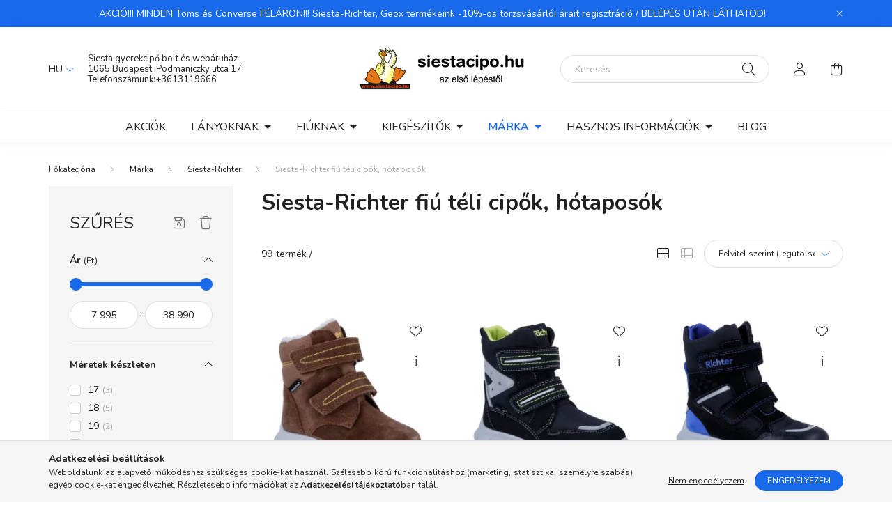

--- FILE ---
content_type: text/html; charset=UTF-8
request_url: https://www.siestacipo.hu/spl/518834/Siesta-Richter-fiu-teli-cipok-hotaposok
body_size: 35750
content:
<!DOCTYPE html>
<html lang="hu">
    <head>
        <meta charset="utf-8">
<meta name="description" content="Siesta-Richter fiú téli cipők, hótaposók kategóriánk a siestacipo.hu-nál hatalmas választékkal vár téged. Kattints és nézd meg választékunkat, találd meg évszak">
<meta name="robots" content="index, follow">
<meta http-equiv="X-UA-Compatible" content="IE=Edge">
<meta property="og:site_name" content="Siesta gyerekcipő bolt és webáruház" />
<meta property="og:title" content="Siesta-Richter fiú téli cipők, hótaposók - siestacipo.hu - S">
<meta property="og:description" content="Siesta-Richter fiú téli cipők, hótaposók kategóriánk a siestacipo.hu-nál hatalmas választékkal vár téged. Kattints és nézd meg választékunkat, találd meg évszak">
<meta property="og:type" content="website">
<meta property="og:url" content="https://www.siestacipo.hu/spl/518834/Siesta-Richter-fiu-teli-cipok-hotaposok">
<meta property="og:image" content="https://www.siestacipo.hu/shop_ordered/19756/pic/1200.jpg">
<meta name="dc.title" content="Siesta-Richter fiú téli cipők, hótaposók - siestacipo.hu - S">
<meta name="dc.description" content="Siesta-Richter fiú téli cipők, hótaposók kategóriánk a siestacipo.hu-nál hatalmas választékkal vár téged. Kattints és nézd meg választékunkat, találd meg évszak">
<meta name="dc.publisher" content="Siesta gyerekcipő bolt és webáruház">
<meta name="dc.language" content="hu">
<meta name="mobile-web-app-capable" content="yes">
<meta name="apple-mobile-web-app-capable" content="yes">
<meta name="MobileOptimized" content="320">
<meta name="HandheldFriendly" content="true">

<title>Siesta-Richter fiú téli cipők, hótaposók - siestacipo.hu - S</title>


<script>
var service_type="shop";
var shop_url_main="https://www.siestacipo.hu";
var actual_lang="hu";
var money_len="0";
var money_thousend=" ";
var money_dec=",";
var shop_id=19756;
var unas_design_url="https:"+"/"+"/"+"www.siestacipo.hu"+"/"+"!common_design"+"/"+"custom"+"/"+"siestacipo.unas.hu"+"/";
var unas_design_code='0';
var unas_base_design_code='2000';
var unas_design_ver=4;
var unas_design_subver=0;
var unas_shop_url='https://www.siestacipo.hu';
var responsive="yes";
var price_nullcut_disable=1;
var config_plus=new Array();
config_plus['product_tooltip']=1;
config_plus['cart_redirect']=2;
config_plus['money_type']='Ft';
config_plus['money_type_display']='Ft';
var lang_text=new Array();

var UNAS = UNAS || {};
UNAS.shop={"base_url":'https://www.siestacipo.hu',"domain":'www.siestacipo.hu',"username":'siestacipo.unas.hu',"id":19756,"lang":'hu',"currency_type":'Ft',"currency_code":'HUF',"currency_rate":'1',"currency_length":0,"base_currency_length":0,"canonical_url":'https://www.siestacipo.hu/spl/518834/Siesta-Richter-fiu-teli-cipok-hotaposok'};
UNAS.design={"code":'0',"page":'product_list'};
UNAS.api_auth="11e2dcb922cd389c1708012f46e6a2f9";
UNAS.customer={"email":'',"id":0,"group_id":0,"without_registration":0};
UNAS.shop["category_id"]="518834";
UNAS.shop["only_private_customer_can_purchase"] = false;
 

UNAS.text = {
    "button_overlay_close": `Bezár`,
    "popup_window": `Felugró ablak`,
    "list": `lista`,
    "updating_in_progress": `frissítés folyamatban`,
    "updated": `frissítve`,
    "is_opened": `megnyitva`,
    "is_closed": `bezárva`,
    "deleted": `törölve`,
    "consent_granted": `hozzájárulás megadva`,
    "consent_rejected": `hozzájárulás elutasítva`,
    "field_is_incorrect": `mező hibás`,
    "error_title": `Hiba!`,
    "product_variants": `termék változatok`,
    "product_added_to_cart": `A termék a kosárba került`,
    "product_added_to_cart_with_qty_problem": `A termékből csak [qty_added_to_cart] [qty_unit] került kosárba`,
    "product_removed_from_cart": `A termék törölve a kosárból`,
    "reg_title_name": `Név`,
    "reg_title_company_name": `Cégnév`,
    "number_of_items_in_cart": `Kosárban lévő tételek száma`,
    "cart_is_empty": `A kosár üres`,
    "cart_updated": `A kosár frissült`
};



UNAS.text["delete_from_favourites"]= `Törlés a kedvencek közül`;
UNAS.text["add_to_favourites"]= `Kedvencekhez`;






window.lazySizesConfig=window.lazySizesConfig || {};
window.lazySizesConfig.loadMode=1;
window.lazySizesConfig.loadHidden=false;

window.dataLayer = window.dataLayer || [];
function gtag(){dataLayer.push(arguments)};
gtag('js', new Date());
</script>

<script src="https://www.siestacipo.hu/!common_packages/jquery/jquery-3.2.1.js?mod_time=1759314984"></script>
<script src="https://www.siestacipo.hu/!common_packages/jquery/plugins/migrate/migrate.js?mod_time=1759314984"></script>
<script src="https://www.siestacipo.hu/!common_packages/jquery/plugins/tippy/popper-2.4.4.min.js?mod_time=1759314984"></script>
<script src="https://www.siestacipo.hu/!common_packages/jquery/plugins/tippy/tippy-bundle.umd.min.js?mod_time=1759314984"></script>
<script src="https://www.siestacipo.hu/!common_packages/jquery/plugins/ui/ui_slider-1.11.4.js?mod_time=1759314984"></script>
<script src="https://www.siestacipo.hu/!common_packages/jquery/plugins/ui/ui_touch-punch.js?mod_time=1759314984"></script>
<script src="https://www.siestacipo.hu/!common_packages/jquery/plugins/tools/overlay/overlay.js?mod_time=1759314984"></script>
<script src="https://www.siestacipo.hu/!common_packages/jquery/plugins/tools/toolbox/toolbox.expose.js?mod_time=1759314984"></script>
<script src="https://www.siestacipo.hu/!common_packages/jquery/plugins/lazysizes/lazysizes.min.js?mod_time=1759314984"></script>
<script src="https://www.siestacipo.hu/!common_packages/jquery/own/shop_common/exploded/common.js?mod_time=1764831093"></script>
<script src="https://www.siestacipo.hu/!common_packages/jquery/own/shop_common/exploded/common_overlay.js?mod_time=1759314984"></script>
<script src="https://www.siestacipo.hu/!common_packages/jquery/own/shop_common/exploded/common_shop_popup.js?mod_time=1759314984"></script>
<script src="https://www.siestacipo.hu/!common_packages/jquery/own/shop_common/exploded/page_product_list.js?mod_time=1759314984"></script>
<script src="https://www.siestacipo.hu/!common_packages/jquery/own/shop_common/exploded/function_favourites.js?mod_time=1759314984"></script>
<script src="https://www.siestacipo.hu/!common_packages/jquery/own/shop_common/exploded/function_recommend.js?mod_time=1759314984"></script>
<script src="https://www.siestacipo.hu/!common_packages/jquery/own/shop_common/exploded/function_product_print.js?mod_time=1759314984"></script>
<script src="https://www.siestacipo.hu/!common_packages/jquery/own/shop_common/exploded/function_vote.js?mod_time=1759314984"></script>
<script src="https://www.siestacipo.hu/!common_packages/jquery/own/shop_common/exploded/function_param_filter.js?mod_time=1764233415"></script>
<script src="https://www.siestacipo.hu/!common_packages/jquery/own/shop_common/exploded/function_infinite_scroll.js?mod_time=1759314984"></script>
<script src="https://www.siestacipo.hu/!common_packages/jquery/plugins/hoverintent/hoverintent.js?mod_time=1759314984"></script>
<script src="https://www.siestacipo.hu/!common_packages/jquery/own/shop_tooltip/shop_tooltip.js?mod_time=1759314984"></script>
<script src="https://www.siestacipo.hu/!common_packages/jquery/plugins/waypoints/waypoints-4.0.0.js?mod_time=1759314984"></script>
<script src="https://www.siestacipo.hu/!common_packages/jquery/plugins/responsive_menu/responsive_menu-unas.js?mod_time=1759314984"></script>
<script src="https://www.siestacipo.hu/!common_design/base/002000/main.js?mod_time=1759314986"></script>
<script src="https://www.siestacipo.hu/!common_packages/jquery/plugins/flickity/flickity.pkgd.min.js?mod_time=1759314984"></script>
<script src="https://www.siestacipo.hu/!common_packages/jquery/plugins/toastr/toastr.min.js?mod_time=1759314984"></script>

<link href="https://www.siestacipo.hu/temp/shop_19756_59d8cbe2d1cb96b4883504daf3be0b46.css?mod_time=1769012587" rel="stylesheet" type="text/css">

<link href="https://www.siestacipo.hu/spl/518834/Siesta-Richter-fiu-teli-cipok-hotaposok" rel="canonical">
<link href="https://www.siestacipo.hu/spl/518834,2/Siesta-Richter-fiu-teli-cipok-hotaposok" rel="next">
<link rel="apple-touch-icon" href="https://www.siestacipo.hu/shop_ordered/19756/pic/favicon.png" sizes="72x72">
<link rel="apple-touch-icon" href="https://www.siestacipo.hu/shop_ordered/19756/pic/favicon_masolata_4.png" sizes="114x114">
<link rel="apple-touch-icon" href="https://www.siestacipo.hu/shop_ordered/19756/pic/favicon_masolat.png" sizes="152x152">
<link rel="apple-touch-icon" href="https://www.siestacipo.hu/shop_ordered/19756/pic/favicon_2.png" sizes="167x167">
<link rel="apple-touch-icon" href="https://www.siestacipo.hu/shop_ordered/19756/pic/favicon_masolat180.png" sizes="180x180">
<link id="favicon-16x16" rel="icon" type="image/png" href="https://www.siestacipo.hu/shop_ordered/19756/pic/favicon_masolata_16.png" sizes="16x16">
<link id="favicon-32x32" rel="icon" type="image/png" href="https://www.siestacipo.hu/shop_ordered/19756/pic/favicon_masolata_3.png" sizes="32x32">
<link id="favicon-96x96" rel="icon" type="image/png" href="https://www.siestacipo.hu/shop_ordered/19756/pic/favicon_masolata_2.png" sizes="96x96">
<link id="favicon-192x192" rel="icon" type="image/png" href="https://www.siestacipo.hu/shop_ordered/19756/pic/favicona_2.png" sizes="192x192">
<link href="https://www.siestacipo.hu/shop_ordered/19756/design_pic/favicon.ico" rel="shortcut icon">
<script>
        var google_consent=1;
    
        gtag('consent', 'default', {
           'ad_storage': 'denied',
           'ad_user_data': 'denied',
           'ad_personalization': 'denied',
           'analytics_storage': 'denied',
           'functionality_storage': 'denied',
           'personalization_storage': 'denied',
           'security_storage': 'granted'
        });

    
        gtag('consent', 'update', {
           'ad_storage': 'denied',
           'ad_user_data': 'denied',
           'ad_personalization': 'denied',
           'analytics_storage': 'denied',
           'functionality_storage': 'denied',
           'personalization_storage': 'denied',
           'security_storage': 'granted'
        });

        </script>
    <script async src="https://www.googletagmanager.com/gtag/js?id=UA-1717979-1"></script>    <script>
    gtag('config', 'UA-1717979-1');

          gtag('config', 'G-7XFM020DR9');
                </script>
        <script>
    var google_analytics=1;

            gtag('event', 'view_item_list', {
              "currency": "HUF",
              "items": [
                                        {
                          "item_id": "21589501",
                          "item_name": "  Siesta-Richter barna 2 tépőzáras szőrme béléses sympatex (vízálló) velúr bőr kisfiú csizma",
                                                    "item_category": "Márka/Siesta-Richter/Siesta-Richter fiú téli cipők, hótaposók",                          "price": '29990',
                          "list_position": 1,
                          "list_name": 'Márka/Siesta-Richter/Siesta-Richter fiú téli cipők, hótaposók'
                      }
                    ,                      {
                          "item_id": "77009901",
                          "item_name": "  Siesta-Richter fekete-lime 2 tép&#337;záras sz&#337;rme béléses symatex (vízálló) LEDES velúrb&#337;r-textil kisfiú csizma ",
                                                    "item_category": "Márka/Siesta-Richter/Siesta-Richter fiú téli cipők, hótaposók",                          "price": '30990',
                          "list_position": 2,
                          "list_name": 'Márka/Siesta-Richter/Siesta-Richter fiú téli cipők, hótaposók'
                      }
                    ,                      {
                          "item_id": "77049901",
                          "item_name": "  Siesta-Richter sötétkék 2 tépőzáras bunda béléses sympatex (vízálló) velúrbőr-textil kisfiú csizma",
                                                    "item_category": "Márka/Siesta-Richter/Siesta-Richter fiú téli cipők, hótaposók",                          "price": '33990',
                          "list_position": 3,
                          "list_name": 'Márka/Siesta-Richter/Siesta-Richter fiú téli cipők, hótaposók'
                      }
                    ,                      {
                          "item_id": "210507201",
                          "item_name": "  Siesta-Richter sötétkék-lime 2 tépőzáras bunda béléses sympatex (vízálló) velúrbőr-textil kisfiú csizma ",
                                                    "item_category": "Márka/Siesta-Richter/Siesta-Richter fiú téli cipők, hótaposók",                          "price": '27990',
                          "list_position": 4,
                          "list_name": 'Márka/Siesta-Richter/Siesta-Richter fiú téli cipők, hótaposók'
                      }
                    ,                      {
                          "item_id": "77007201",
                          "item_name": "  Siesta-Richter sötétkék-lime 2 tépőzáras szőrme béléses symatex (vízálló) LEDES velúrbőr-textil kisfiú csizma ",
                                                    "item_category": "Márka/Siesta-Richter/Siesta-Richter fiú téli cipők, hótaposók",                          "price": '30990',
                          "list_position": 5,
                          "list_name": 'Márka/Siesta-Richter/Siesta-Richter fiú téli cipők, hótaposók'
                      }
                    ,                      {
                          "item_id": "77046611",
                          "item_name": "  Siesta-Richter szürke-fekete-zöld 2 tépőzáras bunda béléses sympatex (vízálló) bőr-textil fiú hótaposó ",
                                                    "item_category": "Márka/Siesta-Richter/Siesta-Richter fiú téli cipők, hótaposók",                          "price": '31990',
                          "list_position": 6,
                          "list_name": 'Márka/Siesta-Richter/Siesta-Richter fiú téli cipők, hótaposók'
                      }
                    ,                      {
                          "item_id": "78667202",
                          "item_name": "  Siesta-Richter sötétkék-almazöld 2 tépőzáras meleg béléses vízálló (sympatex) bőr-textil kisfiú bakancs",
                                                    "item_category": "Márka/Siesta-Richter/Siesta-Richter fiú téli cipők, hótaposók",                          "price": '34990',
                          "list_position": 7,
                          "list_name": 'Márka/Siesta-Richter/Siesta-Richter fiú téli cipők, hótaposók'
                      }
                    ,                      {
                          "item_id": "78656402",
                          "item_name": "  Siesta-Richter szürke-kék-fekete tépőzáras-gumifűzős meleg béléses vízálló (sympatex) bőr kisfiú bakancs",
                                                    "item_category": "Márka/Siesta-Richter/Siesta-Richter fiú téli cipők, hótaposók",                          "price": '34990',
                          "list_position": 8,
                          "list_name": 'Márka/Siesta-Richter/Siesta-Richter fiú téli cipők, hótaposók'
                      }
                    ,                      {
                          "item_id": "48069901",
                          "item_name": "  Siesta-Richter 1893 fekete tépőzáras-gumifűzős szőrme béléses vízálló (sympatex) bőr kisfiú cipő",
                                                    "item_category": "Márka/Siesta-Richter/Siesta-Richter fiú téli cipők, hótaposók",                          "price": '38990',
                          "list_position": 9,
                          "list_name": 'Márka/Siesta-Richter/Siesta-Richter fiú téli cipők, hótaposók'
                      }
                    ,                      {
                          "item_id": "77017201",
                          "item_name": "  Siesta-Richter sötétkék-zöld 2 tépőzáras bunda béléses sympatex (vízálló) bőr-textil fiú hótaposó",
                                                    "item_category": "Márka/Siesta-Richter/Siesta-Richter fiú téli cipők, hótaposók",                          "price": '31990',
                          "list_position": 10,
                          "list_name": 'Márka/Siesta-Richter/Siesta-Richter fiú téli cipők, hótaposók'
                      }
                    ,                      {
                          "item_id": "77018501",
                          "item_name": "  Siesta-Richter khaki zöld 2 tépőzáras bunda béléses sympatex (vízálló) bőr-textil fiú hótaposó",
                                                    "item_category": "Márka/Siesta-Richter/Siesta-Richter fiú téli cipők, hótaposók",                          "price": '31990',
                          "list_position": 11,
                          "list_name": 'Márka/Siesta-Richter/Siesta-Richter fiú téli cipők, hótaposók'
                      }
                    ,                      {
                          "item_id": "79047201",
                          "item_name": "  Siesta-Richter sötétkék-kék 2 tépőzáras bunda béléses sympatex (vízálló) kisfiú hótaposó",
                                                    "item_category": "Márka/Siesta-Richter/Siesta-Richter fiú téli cipők, hótaposók",                          "price": '33990',
                          "list_position": 12,
                          "list_name": 'Márka/Siesta-Richter/Siesta-Richter fiú téli cipők, hótaposók'
                      }
                                  ],
              'non_interaction': true
        });
           </script>
           <script>
        gtag('config', 'AW-1036372488');
                </script>
            <script>
        var google_ads=1;

                gtag('event','remarketing', {
            'ecomm_pagetype': 'category',
            'ecomm_prodid': ["21589501","77009901","77049901","210507201","77007201","77046611","78667202","78656402","48069901","77017201","77018501","79047201"]        });
            </script>
    

        <meta content="width=device-width, initial-scale=1.0" name="viewport" />
        <link rel="preconnect" href="https://fonts.gstatic.com">
        <link rel="preload" href="https://fonts.googleapis.com/css2?family=Nunito:wght@400;700&display=swap" as="style" />
        <link rel="stylesheet" href="https://fonts.googleapis.com/css2?family=Nunito:wght@400;700&display=swap" media="print" onload="this.media='all'">
        <noscript>
            <link rel="stylesheet" href="https://fonts.googleapis.com/css2?family=Nunito:wght@400;700&display=swap" />
        </noscript>

        
        
        
                    
            
            
            
            
            
            
            
                
        
        

        
        
        
        
        
    </head>

                
                
    
    
    
    
    <body class='design_ver4' id="ud_shop_art">
    
    <div id="image_to_cart" style="display:none; position:absolute; z-index:100000;"></div>
<div class="overlay_common overlay_warning" id="overlay_cart_add"></div>
<script>$(document).ready(function(){ overlay_init("cart_add",{"onBeforeLoad":false}); });</script>
<div class="overlay_common overlay_ok" id="overlay_cart_add_ok"></div>
<script>$(document).ready(function(){ overlay_init("cart_add_ok",[]); });</script>
<div class="overlay_common overlay_dialog" id="overlay_save_filter"></div>
<script>$(document).ready(function(){ overlay_init("save_filter",{"closeOnEsc":true,"closeOnClick":true}); });</script>
<div id="overlay_login_outer"></div>	
	<script>
	$(document).ready(function(){
	    var login_redir_init="";

		$("#overlay_login_outer").overlay({
			onBeforeLoad: function() {
                var login_redir_temp=login_redir_init;
                if (login_redir_act!="") {
                    login_redir_temp=login_redir_act;
                    login_redir_act="";
                }

									$.ajax({
						type: "GET",
						async: true,
						url: "https://www.siestacipo.hu/shop_ajax/ajax_popup_login.php",
						data: {
							shop_id:"19756",
							lang_master:"hu",
                            login_redir:login_redir_temp,
							explicit:"ok",
							get_ajax:"1"
						},
						success: function(data){
							$("#overlay_login_outer").html(data);
							if (unas_design_ver >= 5) $("#overlay_login_outer").modal('show');
							$('#overlay_login1 input[name=shop_pass_login]').keypress(function(e) {
								var code = e.keyCode ? e.keyCode : e.which;
								if(code.toString() == 13) {		
									document.form_login_overlay.submit();		
								}	
							});	
						}
					});
								},
			top: 50,
			mask: {
	color: "#000000",
	loadSpeed: 200,
	maskId: "exposeMaskOverlay",
	opacity: 0.7
},
			closeOnClick: (config_plus['overlay_close_on_click_forced'] === 1),
			onClose: function(event, overlayIndex) {
				$("#login_redir").val("");
			},
			load: false
		});
		
			});
	function overlay_login() {
		$(document).ready(function(){
			$("#overlay_login_outer").overlay().load();
		});
	}
	function overlay_login_remind() {
        if (unas_design_ver >= 5) {
            $("#overlay_remind").overlay().load();
        } else {
            $(document).ready(function () {
                $("#overlay_login_outer").overlay().close();
                setTimeout('$("#overlay_remind").overlay().load();', 250);
            });
        }
	}

    var login_redir_act="";
    function overlay_login_redir(redir) {
        login_redir_act=redir;
        $("#overlay_login_outer").overlay().load();
    }
	</script>  
	<div class="overlay_common overlay_info" id="overlay_remind"></div>
<script>$(document).ready(function(){ overlay_init("remind",[]); });</script>

	<script>
    	function overlay_login_error_remind() {
		$(document).ready(function(){
			load_login=0;
			$("#overlay_error").overlay().close();
			setTimeout('$("#overlay_remind").overlay().load();', 250);	
		});
	}
	</script>  
	<div class="overlay_common overlay_info" id="overlay_newsletter"></div>
<script>$(document).ready(function(){ overlay_init("newsletter",[]); });</script>

<script>
function overlay_newsletter() {
    $(document).ready(function(){
        $("#overlay_newsletter").overlay().load();
    });
}
</script>
<div class="overlay_common overlay_error" id="overlay_script"></div>
<script>$(document).ready(function(){ overlay_init("script",[]); });</script>
    <script>
    $(document).ready(function() {
        $.ajax({
            type: "GET",
            url: "https://www.siestacipo.hu/shop_ajax/ajax_stat.php",
            data: {master_shop_id:"19756",get_ajax:"1"}
        });
    });
    </script>
    

    <div id="container" class="page_shop_art_518834  js-ajax-filter-box-checking filter-exists">
                        <div class="js-element nanobar js-nanobar" data-element-name="header_text_section_1">
        <div class="container">
            <div class="header_text_section_1 nanobar__inner ">
                                    AKCIÓ!!! MINDEN Toms és Converse FÉLÁRON!!! Siesta-Richter, Geox termékeink -10%-os törzsvásárlói árait regisztráció / BELÉPÉS UTÁN LÁTHATOD!

                                <button type="button" class="btn nanobar__btn-close" onclick="closeNanobar(this,'header_text_section_1_hide','session','--nanobar-height');" aria-label="Bezár" title="Bezár">
                    <span class="icon--close"></span>
                </button>
            </div>
        </div>
    </div>
    <script>
        $(document).ready(function() {
            root.style.setProperty('--nanobar-height', getHeight($(".js-nanobar")) + "px");
        });
    </script>
    

        <header class="header js-header">
            <div class="header-inner js-header-inner">
                <div class="container">
                    <div class="row gutters-5 flex-nowrap justify-content-center align-items-center py-3 py-lg-5">
                        <div class="header__left col">
                            <div class="header__left-inner d-flex align-items-center">
                                <button type="button" class="hamburger__btn dropdown--btn d-lg-none" id="hamburger__btn" aria-label="hamburger button" data-btn-for=".hamburger__dropdown">
                                    <span class="hamburger__btn-icon icon--hamburger"></span>
                                </button>
                                    <div class="lang-box-desktop flex-shrink-0">
        <div class="lang-select-group form-group form-select-group mb-0">
            <select class="form-control border-0 lang-select" aria-label="Nyelv váltás" name="change_lang" id="box_lang_select_desktop" onchange="location.href='https://www.siestacipo.hu'+this.value">
                                <option value="/spl/518834/Siesta-Richter-fiu-teli-cipok-hotaposok" selected="selected">HU</option>
                                <option value="/en/spl/518834/Siesta-Richter-fiu-teli-cipok-hotaposok">EN</option>
                            </select>
        </div>
    </div>
    
                                
                                    <div class="js-element header_text_section_2 d-none d-lg-block" data-element-name="header_text_section_2">
        <div class="element__content ">
                            <div class="element__html slide-1"><p><a href="https://www.google.com/maps/place/Siesta+gyerekcip%C5%91+bolt/@47.5019105,19.0489713,15z/data=!4m12!1m6!3m5!1s0x0:0xbb53e28a16053991!2sSiesta+gyerekcip%C5%91+bolt!8m2!3d47.5080412!4d19.0569869!3m4!1s0x4741dc12a8366dbb:0xbb53e28a16053991!8m2!3d47.5080412!4d19.0569869" target="_blank" rel="noopener"><span>Siesta gyerekcipő bolt és webáruház</span></a><br /><a href="https://www.google.com/maps/place/Siesta+gyerekcip%C5%91+bolt/@47.5019105,19.0489713,15z/data=!4m12!1m6!3m5!1s0x0:0xbb53e28a16053991!2sSiesta+gyerekcip%C5%91+bolt!8m2!3d47.5080412!4d19.0569869!3m4!1s0x4741dc12a8366dbb:0xbb53e28a16053991!8m2!3d47.5080412!4d19.0569869" target="_blank" rel="noopener">1065 Budapest, Podmaniczky utca 17.</a><br />Telefonszámunk:<a href="tel:+3613119666">+3613119666</a></p></div>
                    </div>
    </div>

                            </div>
                        </div>

                            <div id="header_logo_img" class="js-element logo col-auto flex-shrink-1" data-element-name="header_logo">
        <div class="header_logo-img-container">
            <div class="header_logo-img-wrapper">
                                                <a href="https://www.siestacipo.hu/">                    <picture>
                                                <source srcset="https://www.siestacipo.hu/!common_design/custom/siestacipo.unas.hu/element/layout_hu_header_logo-260x60_1_default.png?time=1645115062 1x" />
                        <img                              width="260" height="60"
                                                          src="https://www.siestacipo.hu/!common_design/custom/siestacipo.unas.hu/element/layout_hu_header_logo-260x60_1_default.png?time=1645115062"                             
                             alt="Siesta gyerekcipő bolt és webáruház                        "/>
                    </picture>
                    </a>                                        </div>
        </div>
    </div>


                        <div class="header__right col">
                            <div class="header__right-inner d-flex align-items-center justify-content-end">
                                <div class="search-box browser-is-chrome">
    <div class="search-box__inner position-relative ml-auto js-search" id="box_search_content">
        <form name="form_include_search" id="form_include_search" action="https://www.siestacipo.hu/shop_search.php" method="get">
            <div class="box-search-group mb-0">
                <input data-stay-visible-breakpoint="992" name="search" id="box_search_input" value="" pattern=".{3,100}"
                       title="Hosszabb kereső kifejezést írjon be!" aria-label="Keresés" placeholder="Keresés" type="text" maxlength="100"
                       class="ac_input form-control js-search-input" autocomplete="off" required                >
                <div class="search-box__search-btn-outer input-group-append" title='Keresés'>
                    <button class="search-btn" aria-label="Keresés">
                        <span class="search-btn-icon icon--search"></span>
                    </button>
                    <button type="button" onclick="$('.js-search-smart-autocomplete').addClass('is-hidden');$(this).addClass('is-hidden');" class='search-close-btn text-right d-lg-none is-hidden' aria-label="">
                        <span class="search-close-btn-icon icon--close"></span>
                    </button>
                </div>
                <div class="search__loading">
                    <div class="loading-spinner--small"></div>
                </div>
            </div>
            <div class="search-box__mask"></div>
        </form>
        <div class="ac_results"></div>
    </div>
</div>
<script>
    $(document).ready(function(){
       $(document).on('smartSearchCreate smartSearchOpen smartSearchHasResult', function(e){
           if (e.type !== 'smartSearchOpen' || (e.type === 'smartSearchOpen' && $('.js-search-smart-autocomplete').children().length > 0)) {
               $('.search-close-btn').removeClass('is-hidden');
           }
       });
       $(document).on('smartSearchClose smartSearchEmptyResult', function(){
           $('.search-close-btn').addClass('is-hidden');
       });
       $(document).on('smartSearchInputLoseFocus', function(){
           if ($('.js-search-smart-autocomplete').length>0) {
               setTimeout(function () {
                   let height = $(window).height() - ($('.js-search-smart-autocomplete').offset().top - $(window).scrollTop()) - 20;
                   $('.search-smart-autocomplete').css('max-height', height + 'px');
               }, 300);
           }
       });
    });
</script>


                                                    <button type="button" class="profile__btn js-profile-btn dropdown--btn d-none d-lg-block" id="profile__btn" data-orders="https://www.siestacipo.hu/shop_order_track.php" aria-label="profile button" data-btn-for=".profile__dropdown">
            <span class="profile__btn-icon icon--head"></span>
        </button>
            
                                <button class="cart-box__btn dropdown--btn" aria-label="cart button" type="button" data-btn-for=".cart-box__dropdown">
                                    <span class="cart-box__btn-icon icon--cart">
                                            <span id="box_cart_content" class="cart-box">            </span>
                                    </span>
                                </button>
                            </div>
                        </div>
                    </div>
                </div>
                                <nav class="navbar d-none d-lg-flex navbar-expand navbar-light">
                    <div class="container">
                        <ul class="navbar-nav mx-auto js-navbar-nav">
                                        <li class="nav-item spec-item js-nav-item-akcio">
                    <a class="nav-link" href="https://www.siestacipo.hu/akcios-termekek" >
                    Akciók
                    </a>

            </li>
    <li class="nav-item dropdown js-nav-item-713144">
                    <a class="nav-link dropdown-toggle" href="https://www.siestacipo.hu/lanyoknak"  role="button" data-toggle="dropdown" aria-haspopup="true" aria-expanded="false">
                    Lányoknak
                    </a>

        			<ul class="dropdown-menu fade-up dropdown--cat dropdown--level-1">
            <li class="nav-item-133628">
            <a class="dropdown-item" href="https://www.siestacipo.hu/lany-teli-cipok-hotaposok" >Téli cipők, hótaposók
                        </a>
        </li>
            <li class="nav-item-610304">
            <a class="dropdown-item" href="https://www.siestacipo.hu/lany-gyerekcipok" >Cipők
                        </a>
        </li>
            <li class="nav-item-942993">
            <a class="dropdown-item" href="https://www.siestacipo.hu/lany-gyerek-gumicsizmak" >Gumicsizmák
                        </a>
        </li>
            <li class="nav-item-476538">
            <a class="dropdown-item" href="https://www.siestacipo.hu/lany-gyerekszandalok" >Gyerek szandálok
                        </a>
        </li>
            <li class="nav-item-993748">
            <a class="dropdown-item" href="https://www.siestacipo.hu/lany-gyerek-papucsok" >Papucsok
                        </a>
        </li>
            <li class="nav-item-138611">
            <a class="dropdown-item" href="https://www.siestacipo.hu/lany-gyerek-valtocipok" >Váltócipők
                        </a>
        </li>
            <li class="nav-item-351056">
            <a class="dropdown-item" href="https://www.siestacipo.hu/lany-balerinak" >Balerinák
                        </a>
        </li>
            <li class="nav-item-165258">
            <a class="dropdown-item" href="https://www.siestacipo.hu/lany-gyerek-ruhazat" >Ruházat
                        </a>
        </li>
    
    
    </ul>


            </li>
    <li class="nav-item dropdown js-nav-item-999783">
                    <a class="nav-link dropdown-toggle" href="https://www.siestacipo.hu/fiuknak"  role="button" data-toggle="dropdown" aria-haspopup="true" aria-expanded="false">
                    Fiúknak
                    </a>

        			<ul class="dropdown-menu fade-up dropdown--cat dropdown--level-1">
            <li class="nav-item-630481">
            <a class="dropdown-item" href="https://www.siestacipo.hu/fiu-teli-cipok-hotaposok" >Téli cipők, hótaposók
                        </a>
        </li>
            <li class="nav-item-904898">
            <a class="dropdown-item" href="https://www.siestacipo.hu/fiu-gyerekcipok" >Cipők
                        </a>
        </li>
            <li class="nav-item-153163">
            <a class="dropdown-item" href="https://www.siestacipo.hu/fiu-gyerek-gumicsizmak" >Gumicsizmák
                        </a>
        </li>
            <li class="nav-item-876641">
            <a class="dropdown-item" href="https://www.siestacipo.hu/fiu-gyerekszandalok" >Gyerek szandálok
                        </a>
        </li>
            <li class="nav-item-946678">
            <a class="dropdown-item" href="https://www.siestacipo.hu/fiu-gyerek-papucsok" >Papucsok
                        </a>
        </li>
            <li class="nav-item-366761">
            <a class="dropdown-item" href="https://www.siestacipo.hu/fiu-gyerek-valtocipok" >Váltócipők
                        </a>
        </li>
            <li class="nav-item-574899">
            <a class="dropdown-item" href="https://www.siestacipo.hu/fiu-gyerek-ruhazat" >Ruházat
                        </a>
        </li>
    
    
    </ul>


            </li>
    <li class="nav-item dropdown js-nav-item-643447">
                    <a class="nav-link dropdown-toggle" href="https://www.siestacipo.hu/kiegeszitok"  role="button" data-toggle="dropdown" aria-haspopup="true" aria-expanded="false">
                    Kiegészítők
                    </a>

        			<ul class="dropdown-menu fade-up dropdown--cat dropdown--level-1">
            <li class="nav-item-359175">
            <a class="dropdown-item" href="https://www.siestacipo.hu/eldobhato-helium-palack" >Eldobható hélium palack
                        </a>
        </li>
            <li class="nav-item-446921">
            <a class="dropdown-item" href="https://www.siestacipo.hu/gyerek-zoknik-harisnyak" >Zoknik, harisnyák
                        </a>
        </li>
            <li class="nav-item-627083">
            <a class="dropdown-item" href="https://www.siestacipo.hu/gyerek-sportfelszereles" >Sportfelszerelés
                        </a>
        </li>
            <li class="nav-item-743392">
            <a class="dropdown-item" href="https://www.siestacipo.hu/cipoapolok-cipofuzok" >Cipőápolók, cipőfűzők
                        </a>
        </li>
            <li class="nav-item-142828">
            <a class="dropdown-item" href="https://www.siestacipo.hu/gyerek-talpbetetek" >Talpbetétek
                        </a>
        </li>
            <li class="nav-item-291219">
            <a class="dropdown-item" href="https://www.siestacipo.hu/gyerek-hatizsakok" >Hátizsákok
                        </a>
        </li>
            <li class="nav-item-671796">
            <a class="dropdown-item" href="https://www.siestacipo.hu/kezbabok" >Kézbábok    
                        </a>
        </li>
            <li class="nav-item-417257">
            <a class="dropdown-item" href="https://www.siestacipo.hu/polaroid-gyerek-napszemuvegek" >Gyerek napszemüvegek
                        </a>
        </li>
    
    
    </ul>


            </li>
    <li class="nav-item dropdown js-nav-item-132214">
                    <a class="nav-link dropdown-toggle" href="https://www.siestacipo.hu/sct/132214/Marka"  role="button" data-toggle="dropdown" aria-haspopup="true" aria-expanded="false">
                    Márka
                    </a>

        			<ul class="dropdown-menu fade-up dropdown--cat dropdown--level-1">
            <li class="nav-item-714925">
            <a class="dropdown-item" href="https://www.siestacipo.hu/sct/714925/Adidas" >Adidas
                        </a>
        </li>
            <li class="nav-item-758482">
            <a class="dropdown-item" href="https://www.siestacipo.hu/sct/758482/Barts" >Barts
                        </a>
        </li>
            <li class="nav-item-972805">
            <a class="dropdown-item" href="https://www.siestacipo.hu/sct/972805/Be-Only" >Be Only
                        </a>
        </li>
            <li class="nav-item-859120">
            <a class="dropdown-item" href="https://www.siestacipo.hu/sct/859120/Birkenstock" >Birkenstock
                        </a>
        </li>
            <li class="nav-item-292343">
            <a class="dropdown-item" href="https://www.siestacipo.hu/sct/292343/Camminare" >Camminare
                        </a>
        </li>
            <li class="nav-item-613761">
            <a class="dropdown-item" href="https://www.siestacipo.hu/sct/613761/Converse" >Converse
                        </a>
        </li>
            <li class="nav-item-335843">
            <a class="dropdown-item" href="https://www.siestacipo.hu/sct/335843/Columbia" >Columbia
                        </a>
        </li>
            <li class="nav-item-193201">
            <a class="dropdown-item" href="https://www.siestacipo.hu/sct/193201/Crocs" >Crocs
                        </a>
        </li>
            <li class="nav-item-655986">
            <a class="dropdown-item" href="https://www.siestacipo.hu/sct/655986/D-D-Step" >D.D.Step
                        </a>
        </li>
            <li class="nav-item-914417">
            <a class="dropdown-item" href="https://www.siestacipo.hu/sct/914417/Demar" >Demar
                        </a>
        </li>
    
        <li>
        <a class="dropdown-item nav-item__all-cat" href="https://www.siestacipo.hu/sct/132214/Marka">További kategóriák</a>
    </li>
    
    </ul>


            </li>

    
                                    			<li class="nav-item dropdown js-nav-item-148040">
							<a class="nav-link dropdown-toggle" href="https://www.siestacipo.hu/hasznos-informaciok" role="button" data-toggle="dropdown" aria-haspopup="true" aria-expanded="false">
							Hasznos információk
							</a>

							<ul class="dropdown-menu fade-up dropdown--menu dropdown-level--1">
			<li class="nav-item-865065">
			<a class="dropdown-item" href="https://www.siestacipo.hu/termekcsere" >Termékcsere, visszaküldés</a>
		</li>
			<li class="nav-item-635385">
			<a class="dropdown-item" href="https://www.siestacipo.hu/torzsvasarloi-kedvezmeny" >Törzsvásárlói kedvezmény</a>
		</li>
			<li class="nav-item-256547">
			<a class="dropdown-item" href="https://www.siestacipo.hu/siesta-gyerekcipo-bolt-kapcsolat" >Kapcsolat</a>
		</li>
	</ul>

					</li>
			<li class="nav-item js-nav-item-641980">
							<a class="nav-link" href="https://www.siestacipo.hu/blog" >
							Blog
							</a>

					</li>
	
    
                        </ul>
                    </div>
                </nav>

                <script>
                    $(document).ready(function () {
                                                    $('.nav-item.dropdown').hoverIntent({
                                over: function () {
                                    handleCloseDropdowns();
                                    var thisNavLink = $('> .nav-link', this);
                                    var thisNavItem = thisNavLink.parent();
                                    var thisDropdownMenu = thisNavItem.find('.dropdown-menu');
                                    var thisNavbarNav = $('.js-navbar-nav');

                                    /*remove is-opened class form the rest menus (cat+plus)*/
                                    thisNavbarNav.find('.show').not(thisNavItem).removeClass('show');
                                    thisNavLink.attr('aria-expanded','true');
                                    thisNavItem.addClass('show');
                                    thisDropdownMenu.addClass('show');
                                },
                                out: function () {
                                    handleCloseDropdowns();
                                    var thisNavLink = $('> .nav-link', this);
                                    var thisNavItem = thisNavLink.parent();
                                    var thisDropdownMenu = thisNavItem.find('.dropdown-menu');

                                    /*remove is-opened class form the rest menus (cat+plus)*/
                                    thisNavLink.attr('aria-expanded','false');
                                    thisNavItem.removeClass('show');
                                    thisDropdownMenu.removeClass('show');
                                },
                                interval: 100,
                                sensitivity: 10,
                                timeout: 250
                            });
                                            });
                </script>
                            </div>
        </header>
                <main class="main main--with-boxes">
        <nav id="breadcrumb" aria-label="breadcrumb">
                <div class="container">
                                <ol class="breadcrumb level-3">
                <li class="breadcrumb-item">
                                        <a class="breadcrumb-item breadcrumb-item--home" href="https://www.siestacipo.hu/sct/0/" aria-label="Főkategória" title="Főkategória"></a>
                                    </li>
                                <li class="breadcrumb-item">
                                        <a class="breadcrumb-item" href="https://www.siestacipo.hu/sct/132214/Marka">Márka</a>
                                    </li>
                                <li class="breadcrumb-item">
                                        <a class="breadcrumb-item" href="https://www.siestacipo.hu/sct/984053/Siesta-Richter">Siesta-Richter</a>
                                    </li>
                                <li class="breadcrumb-item">
                                        <span class="breadcrumb-item active" aria-current="page">Siesta-Richter fiú téli cipők, hótaposók</span>
                                    </li>
                            </ol>
            <script>
                $("document").ready(function(){
                                        $(".js-nav-item-132214").addClass("active");
                                        $(".js-nav-item-984053").addClass("active");
                                        $(".js-nav-item-518834").addClass("active");
                                    });
            </script>
                    </div>
            </nav>
    <div class="container">
        <div class="row">
                    

  
 <div class="filter-side-box-col col-auto filter-dropdown" data-content-for=".filter-btn" data-content-direction="left">
 <div class="filter-side-box-wrapper">
 <div class="filter-side-box box_container_filter">
 <button class="filter-dropdown__close-btn btn-text icon--a-close d-block d-xl-none" data-btn-for=".filter-dropdown" type="button" aria-label="bezár" data-text="bezár"></button>
 <div class="filter-dropdown__header row gutters-5 align-items-center">
 <div class="col">
 <div class="box__title">Szűrés</div>
 </div>
 <div class="col-auto">
 <div class="filter-buttons filter-side-box__buttons js-filter-top-buttons">
 <button type="button" class="filter-top__save-btn btn" disabled onclick='$.mask.close(); setTimeout(function(){ javascript:overlay_login_redir(window.location.href+&quot;#filter_save&quot;); }, 500);' data-tippy="Szűrés mentése" aria-label="Szűrés mentése">
 <span class="icon--save"></span>
 </button>
 <button type="button" class="filter-top__delete-btn btn" disabled onclick='product_filter_delete_all("");' data-tippy="Szűrés törlése" aria-label="Szűrés törlése">
 <span class="icon--trash"></span>
 </button>
 </div>
 </div>
 </div>
 <div class="selected-filters selected-filters--1 js-selected-filters"></div>
 <div id='box_filter_content' class='js-filter-load-here js-filter-box js-product-list__filter-content product-list__filter-content-outer col-12 col-md-auto order-1' data-prefix="">
 <div class="saved_filters_wrapper"></div>
 
 
 <div class='product_filter_group filter-type--slider' id='param_price_group' data-id="price" data-decimal-length="0">
 <div class="product_filter_title" id="param_price_title">
 <span class="product_filter_title__text">Ár</span>
 <span class="product_filter_num_texts">(Ft)</span> </div>
 <div class='product_filter_content position-relative product_filter_type_num product_filter_price_content ' id='param_price_content'>
 <div class='product_filter_num mb-4' id='product_filter_num_price'></div>
 <div class='product_filter_num_text text-center d-none'>7 995 Ft - 38 990 Ft</div>
 <input type='hidden' class='akt_min' value='7995'><input type='hidden' class='akt_max' value='38990'><input type='hidden' class='base_min' value='7995'><input type='hidden' class='base_max' value='38990'><input type='hidden' class='text_before' value=''><input type='hidden' class='text_after' value=' Ft'><input type='hidden' class='decimal_length' value='0'>
 <form id="product_filter_num_form_price">
 <div class='product_filter_num_inputs'>
 <div class="row gutters-5">
 <div class="col-6 product_filter_num_from_col">
 <div class="input-group mb-0">
 <input class="form-control product_filter_price_input product_filter_num_from" type="text" inputmode="decimal"
 id="filter-number-from-price" aria-label="kezdete" maxlength="6"
 data-step="1" data-min="7995" data-max="38990"
 value="7 995"
 placeholder="kezdete" data-slider-id="product_filter_num_price" required
 >
 </div>
 </div>
 <div class="col-6">
 <div class="input-group mb-0">
 <input class="form-control product_filter_price_input product_filter_num_to" type="text" inputmode="decimal"
 id="filter-number-to-price" aria-label="vége" maxlength="6"
 data-step="1" data-min="7995" data-max="38990"
 value="38 990"
 placeholder="vége" data-slider-id="product_filter_num_price" required
 >
 </div>
 </div>
 
 </div>
 <script>
 function round(number, step) {
 let divided = 1 / step;
 return Math.round( number * divided ) / divided;
 }
 function filterNumInputChange(el) {
 let $thisGroup = el.closest('.product_filter_group');
 let $currencyRate = 1;
 let $decimalLength = $thisGroup.data('decimal-length');
 if ($thisGroup.attr('data-id') === 'price') {
 $currencyRate = parseFloat(UNAS.shop.currency_rate);
 }
 let $thisAktMinHidden = el.closest('.product_filter_group').find('.akt_min'); /* akt_min hidden input */
 let $thisAktMaxHidden = el.closest('.product_filter_group').find('.akt_max'); /* akt_max hidden input */
 let $thisAktMin = parseFloat($thisAktMinHidden.val()) * $currencyRate;
 let $thisAktMax = parseFloat($thisAktMaxHidden.val()) * $currencyRate;
 let $thisStep = parseFloat(el.attr('data-step'));
 let $thisMinVal = parseFloat(el.attr('data-min'));
 let $thisMaxVal = parseFloat(el.attr('data-max'));
 let $thisBelongSlider = $('#' + el.data('slider-id'));
 let $thisActVal = el.val().replace(/\s/g, '');

 $thisActVal = parseFloat($thisActVal.replace(',','.'));
 $thisActVal = round($thisActVal,$thisStep);

 let $newTempMin = $thisMinVal;
 let $newTempMax = $thisMaxVal;

 /*FROM INPUT*/
 let reset = false;
 if (el.hasClass('product_filter_num_from')) {
 if ($thisActVal === '' || isNaN($thisActVal) ) {
 $newTempMin = $thisMinVal;
 reset = true;
 } else if ($thisActVal > $thisAktMax) { /* ha nagyobb a beírt min, mint az aktuális max, akkor legyen: akt max */
 $newTempMin = $thisAktMax;
 } else if ($thisActVal <= $thisMinVal) {
 $newTempMin = $thisMinVal;
 reset = true;
 } else {
 $newTempMin = $thisActVal;
 }

 el.val(number_format($newTempMin,$decimalLength,money_dec,money_thousend));
 if (reset) {
 $thisAktMinHidden.val(el.closest('.product_filter_group').find('.base_min').val());
 $thisBelongSlider.slider("values", 0, el.closest('.product_filter_group').find('.base_min').val());
 } else {
 $thisAktMinHidden.val(number_format(($newTempMin / $currencyRate), $decimalLength, '.', ''));
 $thisBelongSlider.slider("values", 0, number_format(($newTempMin / $currencyRate), $decimalLength, '.', ''));
 }
 } else {/*TO INPUT*/
 if ($thisActVal === '' || isNaN($thisActVal) ) {
 $newTempMax = $thisMaxVal;
 reset = true;
 } else if ($thisActVal < $thisAktMin) { /* ha kisebb a beírt max, mint az aktuális min, akkor legyen: akt min */
 $newTempMax = $thisAktMin;
 } else if ($thisActVal >= $thisMaxVal) {
 reset = true;
 $newTempMax = $thisMaxVal;
 } else {
 $newTempMax = $thisActVal;
 }

 el.val(number_format($newTempMax,$decimalLength,money_dec,money_thousend));
 if (reset){
 $thisAktMaxHidden.val(el.closest('.product_filter_group').find('.base_max').val());
 $thisBelongSlider.slider("values", 1, el.closest('.product_filter_group').find('.base_max').val());
 } else {
 $thisAktMaxHidden.val(number_format(($newTempMax / $currencyRate), $decimalLength, '.', ''));
 $thisBelongSlider.slider("values", 1, number_format(($newTempMax / $currencyRate), $decimalLength, '.', ''));
 }
 }
 }

 $(document).ready(function() {
 let productFilterNumInput = $(".product_filter_num_inputs input");

 productFilterNumInput.on('click', function () {
 let $this = $(this);
 $this.select();
 });

 productFilterNumInput.on('input', function(e) {
 const $this = $(this);
 const $thisGroup = $this.closest('.product_filter_group');
 const dec = $thisGroup.data("decimal-length")

 let inputField = e.target;
 let inputValue = inputField.value;

 // Ha az input üres, ne csináljon semmit
 if (!inputValue) return;

 // Ellenőrizd, hogy van-e pont vagy vessző
 const hasComma = inputValue.includes(',');
 const hasDot = inputValue.includes('.');

 // Ha már van pont, ne engedj vesszőt, és fordítva
 if (hasComma && hasDot) {
 // Töröljük az utolsó gépelt karaktert, mert mindkettő van
 inputValue = inputValue.slice(0, -1);
 }

 // Csak számjegyek, pont és vessző maradhat
 let sanitizedInput = inputValue.replace(/[^0-9.,]/g, '');

 // Vessző és pont sem kell
 if (dec == 0) {
 sanitizedInput = inputValue.replace(/[^0-9]/g, '');
 }

 // Ellenőrizzük, hogy van-e tizedesvessző vagy tizedespont, és ha igen, azt megőrizzük
 let parts = sanitizedInput.split(hasComma ? ',' : '.');
 let integerPart = parts[0].replace(/\B(?=(\d{3})+(?!\d))/g, money_thousend);
 let decimalPart = parts[1] ? parts[1].slice(0, dec) : '';

 // Nem kezdhet nullával, kivéve ha tizedes szám
 if (integerPart.length > 1 && integerPart.startsWith('0') && !decimalPart) {
 integerPart = integerPart.slice(1);
 }

 // Rakjuk újra össze a számot
 let inputNew = parts.length > 1 ? `${integerPart}${hasComma ? ',' : '.'}${decimalPart}` : integerPart;

 e.target.value = inputNew;
 });

 let productFilterNumInputValue = '';
 productFilterNumInput.on('focus',function() {
 productFilterNumInputValue = this.value;
 });

 let productFilterNumInputTimeoutId;
 productFilterNumInput.on('keyup',function(e) {
 clearTimeout(productFilterNumInputTimeoutId);
 let $this = $(this);

 if (e.key === 'Enter') {
 e.preventDefault();
 filterNumInputChange($this);
 } else if (e.target.value != '') {
 productFilterNumInputTimeoutId = setTimeout(filterNumInputChange, 2000, $this);
 }
 });

 productFilterNumInput.on('blur', function() {
 clearTimeout(productFilterNumInputTimeoutId);

 let $this = $(this);
 let $thisVal = $this.val();

 if ( $thisVal !== '' && $thisVal !== productFilterNumInputValue ||
 $thisVal === ''
 ) {
 filterNumInputChange($this);
 return;
 }
 });
 });
 </script>
 </div>
 </form>
 </div>
 </div>
 <div class='product_filter_group filter-type--checkbox' id='param_1001284_group' data-id="1001284">
 <div class="product_filter_title" id="param_1001284_title">
 <span class="product_filter_title__text">Méretek készleten</span>
 </div>
 <div class='product_filter_content position-relative product_filter_type_textmore product_filter_1001284_content ' id='param_1001284_content'>
 <div class='product_filter_text product_filter_value_count_refresh product_filter_1001284_value product_filter_1001284_value_70efdf2ec9b086079795c442636b55fb product_filter_value_enabled'>
 <div class='product_filter_checkbox custom-control custom-checkbox'>
 <span class="text_input"> <input class="custom-control-input" id='product_filter_checkbox_1001284_70efdf2ec9b086079795c442636b55fb' type='checkbox' onclick='clicked_param_id=&quot;1001284&quot;;clicked_param_value=&quot;70efdf2ec9b086079795c442636b55fb&quot;;filter_activate_delay(&quot;&quot;);' value='17'/>
 <label class="product_filter_link custom-control-label label-type--textmore" for="product_filter_checkbox_1001284_70efdf2ec9b086079795c442636b55fb" role="button">17<span class='product_filter_text_count'><span class="product_filter_text_count_value">3</span></span></label>
 </span>
 </div>
 </div>
 <div class='product_filter_text product_filter_value_count_refresh product_filter_1001284_value product_filter_1001284_value_6f4922f45568161a8cdf4ad2299f6d23 product_filter_value_enabled'>
 <div class='product_filter_checkbox custom-control custom-checkbox'>
 <span class="text_input"> <input class="custom-control-input" id='product_filter_checkbox_1001284_6f4922f45568161a8cdf4ad2299f6d23' type='checkbox' onclick='clicked_param_id=&quot;1001284&quot;;clicked_param_value=&quot;6f4922f45568161a8cdf4ad2299f6d23&quot;;filter_activate_delay(&quot;&quot;);' value='18'/>
 <label class="product_filter_link custom-control-label label-type--textmore" for="product_filter_checkbox_1001284_6f4922f45568161a8cdf4ad2299f6d23" role="button">18<span class='product_filter_text_count'><span class="product_filter_text_count_value">5</span></span></label>
 </span>
 </div>
 </div>
 <div class='product_filter_text product_filter_value_count_refresh product_filter_1001284_value product_filter_1001284_value_1f0e3dad99908345f7439f8ffabdffc4 product_filter_value_enabled'>
 <div class='product_filter_checkbox custom-control custom-checkbox'>
 <span class="text_input"> <input class="custom-control-input" id='product_filter_checkbox_1001284_1f0e3dad99908345f7439f8ffabdffc4' type='checkbox' onclick='clicked_param_id=&quot;1001284&quot;;clicked_param_value=&quot;1f0e3dad99908345f7439f8ffabdffc4&quot;;filter_activate_delay(&quot;&quot;);' value='19'/>
 <label class="product_filter_link custom-control-label label-type--textmore" for="product_filter_checkbox_1001284_1f0e3dad99908345f7439f8ffabdffc4" role="button">19<span class='product_filter_text_count'><span class="product_filter_text_count_value">2</span></span></label>
 </span>
 </div>
 </div>
 <div class='product_filter_text product_filter_value_count_refresh product_filter_1001284_value product_filter_1001284_value_98f13708210194c475687be6106a3b84 product_filter_value_enabled'>
 <div class='product_filter_checkbox custom-control custom-checkbox'>
 <span class="text_input"> <input class="custom-control-input" id='product_filter_checkbox_1001284_98f13708210194c475687be6106a3b84' type='checkbox' onclick='clicked_param_id=&quot;1001284&quot;;clicked_param_value=&quot;98f13708210194c475687be6106a3b84&quot;;filter_activate_delay(&quot;&quot;);' value='20'/>
 <label class="product_filter_link custom-control-label label-type--textmore" for="product_filter_checkbox_1001284_98f13708210194c475687be6106a3b84" role="button">20<span class='product_filter_text_count'><span class="product_filter_text_count_value">20</span></span></label>
 </span>
 </div>
 </div>
 <div class='product_filter_text product_filter_value_count_refresh product_filter_1001284_value product_filter_1001284_value_3c59dc048e8850243be8079a5c74d079 product_filter_value_enabled'>
 <div class='product_filter_checkbox custom-control custom-checkbox'>
 <span class="text_input"> <input class="custom-control-input" id='product_filter_checkbox_1001284_3c59dc048e8850243be8079a5c74d079' type='checkbox' onclick='clicked_param_id=&quot;1001284&quot;;clicked_param_value=&quot;3c59dc048e8850243be8079a5c74d079&quot;;filter_activate_delay(&quot;&quot;);' value='21'/>
 <label class="product_filter_link custom-control-label label-type--textmore" for="product_filter_checkbox_1001284_3c59dc048e8850243be8079a5c74d079" role="button">21<span class='product_filter_text_count'><span class="product_filter_text_count_value">7</span></span></label>
 </span>
 </div>
 </div>
 <div class='product_filter_text product_filter_value_count_refresh product_filter_1001284_value product_filter_1001284_value_b6d767d2f8ed5d21a44b0e5886680cb9 product_filter_value_enabled'>
 <div class='product_filter_checkbox custom-control custom-checkbox'>
 <span class="text_input"> <input class="custom-control-input" id='product_filter_checkbox_1001284_b6d767d2f8ed5d21a44b0e5886680cb9' type='checkbox' onclick='clicked_param_id=&quot;1001284&quot;;clicked_param_value=&quot;b6d767d2f8ed5d21a44b0e5886680cb9&quot;;filter_activate_delay(&quot;&quot;);' value='22'/>
 <label class="product_filter_link custom-control-label label-type--textmore" for="product_filter_checkbox_1001284_b6d767d2f8ed5d21a44b0e5886680cb9" role="button">22<span class='product_filter_text_count'><span class="product_filter_text_count_value">18</span></span></label>
 </span>
 </div>
 </div>
 <div class='product_filter_text product_filter_value_count_refresh product_filter_1001284_value product_filter_1001284_value_37693cfc748049e45d87b8c7d8b9aacd product_filter_value_enabled'>
 <div class='product_filter_checkbox custom-control custom-checkbox'>
 <span class="text_input"> <input class="custom-control-input" id='product_filter_checkbox_1001284_37693cfc748049e45d87b8c7d8b9aacd' type='checkbox' onclick='clicked_param_id=&quot;1001284&quot;;clicked_param_value=&quot;37693cfc748049e45d87b8c7d8b9aacd&quot;;filter_activate_delay(&quot;&quot;);' value='23'/>
 <label class="product_filter_link custom-control-label label-type--textmore" for="product_filter_checkbox_1001284_37693cfc748049e45d87b8c7d8b9aacd" role="button">23<span class='product_filter_text_count'><span class="product_filter_text_count_value">12</span></span></label>
 </span>
 </div>
 </div>
 <div class='product_filter_text product_filter_value_count_refresh product_filter_1001284_value product_filter_1001284_value_1ff1de774005f8da13f42943881c655f product_filter_value_enabled'>
 <div class='product_filter_checkbox custom-control custom-checkbox'>
 <span class="text_input"> <input class="custom-control-input" id='product_filter_checkbox_1001284_1ff1de774005f8da13f42943881c655f' type='checkbox' onclick='clicked_param_id=&quot;1001284&quot;;clicked_param_value=&quot;1ff1de774005f8da13f42943881c655f&quot;;filter_activate_delay(&quot;&quot;);' value='24'/>
 <label class="product_filter_link custom-control-label label-type--textmore" for="product_filter_checkbox_1001284_1ff1de774005f8da13f42943881c655f" role="button">24<span class='product_filter_text_count'><span class="product_filter_text_count_value">18</span></span></label>
 </span>
 </div>
 </div>
 <div class='product_filter_text product_filter_value_count_refresh product_filter_1001284_value product_filter_1001284_value_8e296a067a37563370ded05f5a3bf3ec product_filter_value_enabled'>
 <div class='product_filter_checkbox custom-control custom-checkbox'>
 <span class="text_input"> <input class="custom-control-input" id='product_filter_checkbox_1001284_8e296a067a37563370ded05f5a3bf3ec' type='checkbox' onclick='clicked_param_id=&quot;1001284&quot;;clicked_param_value=&quot;8e296a067a37563370ded05f5a3bf3ec&quot;;filter_activate_delay(&quot;&quot;);' value='25'/>
 <label class="product_filter_link custom-control-label label-type--textmore" for="product_filter_checkbox_1001284_8e296a067a37563370ded05f5a3bf3ec" role="button">25<span class='product_filter_text_count'><span class="product_filter_text_count_value">38</span></span></label>
 </span>
 </div>
 </div>
 <div class='product_filter_text product_filter_value_count_refresh product_filter_1001284_value product_filter_1001284_value_4e732ced3463d06de0ca9a15b6153677 product_filter_value_enabled'>
 <div class='product_filter_checkbox custom-control custom-checkbox'>
 <span class="text_input"> <input class="custom-control-input" id='product_filter_checkbox_1001284_4e732ced3463d06de0ca9a15b6153677' type='checkbox' onclick='clicked_param_id=&quot;1001284&quot;;clicked_param_value=&quot;4e732ced3463d06de0ca9a15b6153677&quot;;filter_activate_delay(&quot;&quot;);' value='26'/>
 <label class="product_filter_link custom-control-label label-type--textmore" for="product_filter_checkbox_1001284_4e732ced3463d06de0ca9a15b6153677" role="button">26<span class='product_filter_text_count'><span class="product_filter_text_count_value">26</span></span></label>
 </span>
 </div>
 </div>
 <div class='product_filter_text product_filter_value_count_refresh product_filter_1001284_value product_filter_1001284_value_02e74f10e0327ad868d138f2b4fdd6f0 product_filter_value_enabled'>
 <div class='product_filter_checkbox custom-control custom-checkbox'>
 <span class="text_input"> <input class="custom-control-input" id='product_filter_checkbox_1001284_02e74f10e0327ad868d138f2b4fdd6f0' type='checkbox' onclick='clicked_param_id=&quot;1001284&quot;;clicked_param_value=&quot;02e74f10e0327ad868d138f2b4fdd6f0&quot;;filter_activate_delay(&quot;&quot;);' value='27'/>
 <label class="product_filter_link custom-control-label label-type--textmore" for="product_filter_checkbox_1001284_02e74f10e0327ad868d138f2b4fdd6f0" role="button">27<span class='product_filter_text_count'><span class="product_filter_text_count_value">42</span></span></label>
 </span>
 </div>
 </div>
 <div class='product_filter_text product_filter_value_count_refresh product_filter_1001284_value product_filter_1001284_value_33e75ff09dd601bbe69f351039152189 product_filter_value_enabled'>
 <div class='product_filter_checkbox custom-control custom-checkbox'>
 <span class="text_input"> <input class="custom-control-input" id='product_filter_checkbox_1001284_33e75ff09dd601bbe69f351039152189' type='checkbox' onclick='clicked_param_id=&quot;1001284&quot;;clicked_param_value=&quot;33e75ff09dd601bbe69f351039152189&quot;;filter_activate_delay(&quot;&quot;);' value='28'/>
 <label class="product_filter_link custom-control-label label-type--textmore" for="product_filter_checkbox_1001284_33e75ff09dd601bbe69f351039152189" role="button">28<span class='product_filter_text_count'><span class="product_filter_text_count_value">38</span></span></label>
 </span>
 </div>
 </div>
 <div class='product_filter_text product_filter_value_count_refresh product_filter_1001284_value product_filter_1001284_value_6ea9ab1baa0efb9e19094440c317e21b product_filter_value_enabled'>
 <div class='product_filter_checkbox custom-control custom-checkbox'>
 <span class="text_input"> <input class="custom-control-input" id='product_filter_checkbox_1001284_6ea9ab1baa0efb9e19094440c317e21b' type='checkbox' onclick='clicked_param_id=&quot;1001284&quot;;clicked_param_value=&quot;6ea9ab1baa0efb9e19094440c317e21b&quot;;filter_activate_delay(&quot;&quot;);' value='29'/>
 <label class="product_filter_link custom-control-label label-type--textmore" for="product_filter_checkbox_1001284_6ea9ab1baa0efb9e19094440c317e21b" role="button">29<span class='product_filter_text_count'><span class="product_filter_text_count_value">10</span></span></label>
 </span>
 </div>
 </div>
 <div class='product_filter_text product_filter_value_count_refresh product_filter_1001284_value product_filter_1001284_value_34173cb38f07f89ddbebc2ac9128303f product_filter_value_enabled'>
 <div class='product_filter_checkbox custom-control custom-checkbox'>
 <span class="text_input"> <input class="custom-control-input" id='product_filter_checkbox_1001284_34173cb38f07f89ddbebc2ac9128303f' type='checkbox' onclick='clicked_param_id=&quot;1001284&quot;;clicked_param_value=&quot;34173cb38f07f89ddbebc2ac9128303f&quot;;filter_activate_delay(&quot;&quot;);' value='30'/>
 <label class="product_filter_link custom-control-label label-type--textmore" for="product_filter_checkbox_1001284_34173cb38f07f89ddbebc2ac9128303f" role="button">30<span class='product_filter_text_count'><span class="product_filter_text_count_value">10</span></span></label>
 </span>
 </div>
 </div>
 <div class='product_filter_text product_filter_value_count_refresh product_filter_1001284_value product_filter_1001284_value_c16a5320fa475530d9583c34fd356ef5 product_filter_value_enabled'>
 <div class='product_filter_checkbox custom-control custom-checkbox'>
 <span class="text_input"> <input class="custom-control-input" id='product_filter_checkbox_1001284_c16a5320fa475530d9583c34fd356ef5' type='checkbox' onclick='clicked_param_id=&quot;1001284&quot;;clicked_param_value=&quot;c16a5320fa475530d9583c34fd356ef5&quot;;filter_activate_delay(&quot;&quot;);' value='31'/>
 <label class="product_filter_link custom-control-label label-type--textmore" for="product_filter_checkbox_1001284_c16a5320fa475530d9583c34fd356ef5" role="button">31<span class='product_filter_text_count'><span class="product_filter_text_count_value">12</span></span></label>
 </span>
 </div>
 </div>
 <div class='product_filter_text product_filter_value_count_refresh product_filter_1001284_value product_filter_1001284_value_6364d3f0f495b6ab9dcf8d3b5c6e0b01 product_filter_value_enabled'>
 <div class='product_filter_checkbox custom-control custom-checkbox'>
 <span class="text_input"> <input class="custom-control-input" id='product_filter_checkbox_1001284_6364d3f0f495b6ab9dcf8d3b5c6e0b01' type='checkbox' onclick='clicked_param_id=&quot;1001284&quot;;clicked_param_value=&quot;6364d3f0f495b6ab9dcf8d3b5c6e0b01&quot;;filter_activate_delay(&quot;&quot;);' value='32'/>
 <label class="product_filter_link custom-control-label label-type--textmore" for="product_filter_checkbox_1001284_6364d3f0f495b6ab9dcf8d3b5c6e0b01" role="button">32<span class='product_filter_text_count'><span class="product_filter_text_count_value">17</span></span></label>
 </span>
 </div>
 </div>
 <div class='product_filter_text product_filter_value_count_refresh product_filter_1001284_value product_filter_1001284_value_182be0c5cdcd5072bb1864cdee4d3d6e product_filter_value_enabled'>
 <div class='product_filter_checkbox custom-control custom-checkbox'>
 <span class="text_input"> <input class="custom-control-input" id='product_filter_checkbox_1001284_182be0c5cdcd5072bb1864cdee4d3d6e' type='checkbox' onclick='clicked_param_id=&quot;1001284&quot;;clicked_param_value=&quot;182be0c5cdcd5072bb1864cdee4d3d6e&quot;;filter_activate_delay(&quot;&quot;);' value='33'/>
 <label class="product_filter_link custom-control-label label-type--textmore" for="product_filter_checkbox_1001284_182be0c5cdcd5072bb1864cdee4d3d6e" role="button">33<span class='product_filter_text_count'><span class="product_filter_text_count_value">17</span></span></label>
 </span>
 </div>
 </div>
 <div class='product_filter_text product_filter_value_count_refresh product_filter_1001284_value product_filter_1001284_value_e369853df766fa44e1ed0ff613f563bd product_filter_value_enabled'>
 <div class='product_filter_checkbox custom-control custom-checkbox'>
 <span class="text_input"> <input class="custom-control-input" id='product_filter_checkbox_1001284_e369853df766fa44e1ed0ff613f563bd' type='checkbox' onclick='clicked_param_id=&quot;1001284&quot;;clicked_param_value=&quot;e369853df766fa44e1ed0ff613f563bd&quot;;filter_activate_delay(&quot;&quot;);' value='34'/>
 <label class="product_filter_link custom-control-label label-type--textmore" for="product_filter_checkbox_1001284_e369853df766fa44e1ed0ff613f563bd" role="button">34<span class='product_filter_text_count'><span class="product_filter_text_count_value">13</span></span></label>
 </span>
 </div>
 </div>
 <div class='product_filter_text product_filter_value_count_refresh product_filter_1001284_value product_filter_1001284_value_1c383cd30b7c298ab50293adfecb7b18 product_filter_value_enabled'>
 <div class='product_filter_checkbox custom-control custom-checkbox'>
 <span class="text_input"> <input class="custom-control-input" id='product_filter_checkbox_1001284_1c383cd30b7c298ab50293adfecb7b18' type='checkbox' onclick='clicked_param_id=&quot;1001284&quot;;clicked_param_value=&quot;1c383cd30b7c298ab50293adfecb7b18&quot;;filter_activate_delay(&quot;&quot;);' value='35'/>
 <label class="product_filter_link custom-control-label label-type--textmore" for="product_filter_checkbox_1001284_1c383cd30b7c298ab50293adfecb7b18" role="button">35<span class='product_filter_text_count'><span class="product_filter_text_count_value">17</span></span></label>
 </span>
 </div>
 </div>
 <div class='product_filter_text product_filter_value_count_refresh product_filter_1001284_value product_filter_1001284_value_19ca14e7ea6328a42e0eb13d585e4c22 product_filter_value_enabled'>
 <div class='product_filter_checkbox custom-control custom-checkbox'>
 <span class="text_input"> <input class="custom-control-input" id='product_filter_checkbox_1001284_19ca14e7ea6328a42e0eb13d585e4c22' type='checkbox' onclick='clicked_param_id=&quot;1001284&quot;;clicked_param_value=&quot;19ca14e7ea6328a42e0eb13d585e4c22&quot;;filter_activate_delay(&quot;&quot;);' value='36'/>
 <label class="product_filter_link custom-control-label label-type--textmore" for="product_filter_checkbox_1001284_19ca14e7ea6328a42e0eb13d585e4c22" role="button">36<span class='product_filter_text_count'><span class="product_filter_text_count_value">6</span></span></label>
 </span>
 </div>
 </div>
 <div class='product_filter_text product_filter_value_count_refresh product_filter_1001284_value product_filter_1001284_value_a5bfc9e07964f8dddeb95fc584cd965d product_filter_value_enabled'>
 <div class='product_filter_checkbox custom-control custom-checkbox'>
 <span class="text_input"> <input class="custom-control-input" id='product_filter_checkbox_1001284_a5bfc9e07964f8dddeb95fc584cd965d' type='checkbox' onclick='clicked_param_id=&quot;1001284&quot;;clicked_param_value=&quot;a5bfc9e07964f8dddeb95fc584cd965d&quot;;filter_activate_delay(&quot;&quot;);' value='37'/>
 <label class="product_filter_link custom-control-label label-type--textmore" for="product_filter_checkbox_1001284_a5bfc9e07964f8dddeb95fc584cd965d" role="button">37<span class='product_filter_text_count'><span class="product_filter_text_count_value">8</span></span></label>
 </span>
 </div>
 </div>
 <div class='product_filter_text product_filter_value_count_refresh product_filter_1001284_value product_filter_1001284_value_a5771bce93e200c36f7cd9dfd0e5deaa product_filter_value_enabled'>
 <div class='product_filter_checkbox custom-control custom-checkbox'>
 <span class="text_input"> <input class="custom-control-input" id='product_filter_checkbox_1001284_a5771bce93e200c36f7cd9dfd0e5deaa' type='checkbox' onclick='clicked_param_id=&quot;1001284&quot;;clicked_param_value=&quot;a5771bce93e200c36f7cd9dfd0e5deaa&quot;;filter_activate_delay(&quot;&quot;);' value='38'/>
 <label class="product_filter_link custom-control-label label-type--textmore" for="product_filter_checkbox_1001284_a5771bce93e200c36f7cd9dfd0e5deaa" role="button">38<span class='product_filter_text_count'><span class="product_filter_text_count_value">10</span></span></label>
 </span>
 </div>
 </div>
 <div class='product_filter_text product_filter_value_count_refresh product_filter_1001284_value product_filter_1001284_value_d67d8ab4f4c10bf22aa353e27879133c product_filter_value_enabled'>
 <div class='product_filter_checkbox custom-control custom-checkbox'>
 <span class="text_input"> <input class="custom-control-input" id='product_filter_checkbox_1001284_d67d8ab4f4c10bf22aa353e27879133c' type='checkbox' onclick='clicked_param_id=&quot;1001284&quot;;clicked_param_value=&quot;d67d8ab4f4c10bf22aa353e27879133c&quot;;filter_activate_delay(&quot;&quot;);' value='39'/>
 <label class="product_filter_link custom-control-label label-type--textmore" for="product_filter_checkbox_1001284_d67d8ab4f4c10bf22aa353e27879133c" role="button">39<span class='product_filter_text_count'><span class="product_filter_text_count_value">5</span></span></label>
 </span>
 </div>
 </div>
 <div class='product_filter_text product_filter_value_count_refresh product_filter_1001284_value product_filter_1001284_value_d645920e395fedad7bbbed0eca3fe2e0 product_filter_value_enabled'>
 <div class='product_filter_checkbox custom-control custom-checkbox'>
 <span class="text_input"> <input class="custom-control-input" id='product_filter_checkbox_1001284_d645920e395fedad7bbbed0eca3fe2e0' type='checkbox' onclick='clicked_param_id=&quot;1001284&quot;;clicked_param_value=&quot;d645920e395fedad7bbbed0eca3fe2e0&quot;;filter_activate_delay(&quot;&quot;);' value='40'/>
 <label class="product_filter_link custom-control-label label-type--textmore" for="product_filter_checkbox_1001284_d645920e395fedad7bbbed0eca3fe2e0" role="button">40<span class='product_filter_text_count'><span class="product_filter_text_count_value">7</span></span></label>
 </span>
 </div>
 </div>
 <div class='product_filter_text product_filter_value_count_refresh product_filter_1001284_value product_filter_1001284_value_3416a75f4cea9109507cacd8e2f2aefc product_filter_value_enabled'>
 <div class='product_filter_checkbox custom-control custom-checkbox'>
 <span class="text_input"> <input class="custom-control-input" id='product_filter_checkbox_1001284_3416a75f4cea9109507cacd8e2f2aefc' type='checkbox' onclick='clicked_param_id=&quot;1001284&quot;;clicked_param_value=&quot;3416a75f4cea9109507cacd8e2f2aefc&quot;;filter_activate_delay(&quot;&quot;);' value='41'/>
 <label class="product_filter_link custom-control-label label-type--textmore" for="product_filter_checkbox_1001284_3416a75f4cea9109507cacd8e2f2aefc" role="button">41<span class='product_filter_text_count'><span class="product_filter_text_count_value">5</span></span></label>
 </span>
 </div>
 </div>
 <div class='product_filter_text product_filter_value_count_refresh product_filter_1001284_value product_filter_1001284_value_a1d0c6e83f027327d8461063f4ac58a6 product_filter_value_enabled'>
 <div class='product_filter_checkbox custom-control custom-checkbox'>
 <span class="text_input"> <input class="custom-control-input" id='product_filter_checkbox_1001284_a1d0c6e83f027327d8461063f4ac58a6' type='checkbox' onclick='clicked_param_id=&quot;1001284&quot;;clicked_param_value=&quot;a1d0c6e83f027327d8461063f4ac58a6&quot;;filter_activate_delay(&quot;&quot;);' value='42'/>
 <label class="product_filter_link custom-control-label label-type--textmore" for="product_filter_checkbox_1001284_a1d0c6e83f027327d8461063f4ac58a6" role="button">42<span class='product_filter_text_count'><span class="product_filter_text_count_value">7</span></span></label>
 </span>
 </div>
 </div>
 </div>
 </div>
 <div class='product_filter_group filter-type--checkbox' id='param_1001282_group' data-id="1001282">
 <div class="product_filter_title" id="param_1001282_title">
 <span class="product_filter_title__text">Márka</span>
 </div>
 <div class='product_filter_content position-relative product_filter_type_text product_filter_1001282_content ' id='param_1001282_content'>
 <div class='product_filter_text product_filter_value_count_refresh product_filter_1001282_value product_filter_1001282_value_b64337e057f62d37ddc28ceee81694d1 product_filter_value_enabled'>
 <div class='product_filter_checkbox custom-control custom-checkbox'>
 <span class="text_input"> <input class="custom-control-input" id='product_filter_checkbox_1001282_b64337e057f62d37ddc28ceee81694d1' type='checkbox' onclick='clicked_param_id=&quot;1001282&quot;;clicked_param_value=&quot;b64337e057f62d37ddc28ceee81694d1&quot;;filter_activate_delay(&quot;&quot;);' value='Siesta-Richter'/>
 <label class="product_filter_link custom-control-label label-type--text" for="product_filter_checkbox_1001282_b64337e057f62d37ddc28ceee81694d1" role="button">Siesta-Richter<span class='product_filter_text_count'><span class="product_filter_text_count_value">99</span></span></label>
 </span>
 </div>
 </div>
 </div>
 </div>
 <div class='product_filter_group filter-type--checkbox' id='param_1474824_group' data-id="1474824">
 <div class="product_filter_title" id="param_1474824_title">
 <span class="product_filter_title__text">Szín</span>
 </div>
 <div class='product_filter_content position-relative product_filter_type_iconmore product_filter_1474824_content ' id='param_1474824_content'>
 <div id='param_icon_1474824_2' style='float:left' class='product_filter_icon product_filter_icon_unchecked product_filter_icon_unchecked_grayscale'>
 <input type='checkbox' style="display:none;" value='2' id='product_filter_checkbox_1474824_c81e728d9d4c2f636f067f89cc14862c' onclick='filter_icon($(this).parent());filter_activate_delay(&quot;&quot;);' />
 <label class="product_filter_link label-type--iconmore" for="product_filter_checkbox_1474824_c81e728d9d4c2f636f067f89cc14862c" role="button">
 <span class="product_icon_outer">
 <img class="product_filter_icon_img lazyload" width="32" height="32" id="param_icon_1474824_2_img" src='https://www.siestacipo.hu/!common_design/own/image/space.gif' data-src='https://www.siestacipo.hu/shop_ordered/19756/shop_param/icon_1474824_2.png' alt='Szín' title='Szín'>
 </span>
 </label>
 </div>
 <div id='param_icon_1474824_3' style='float:left' class='product_filter_icon product_filter_icon_unchecked product_filter_icon_unchecked_grayscale'>
 <input type='checkbox' style="display:none;" value='3' id='product_filter_checkbox_1474824_eccbc87e4b5ce2fe28308fd9f2a7baf3' onclick='filter_icon($(this).parent());filter_activate_delay(&quot;&quot;);' />
 <label class="product_filter_link label-type--iconmore" for="product_filter_checkbox_1474824_eccbc87e4b5ce2fe28308fd9f2a7baf3" role="button">
 <span class="product_icon_outer">
 <img class="product_filter_icon_img lazyload" width="32" height="32" id="param_icon_1474824_3_img" src='https://www.siestacipo.hu/!common_design/own/image/space.gif' data-src='https://www.siestacipo.hu/shop_ordered/19756/shop_param/icon_1474824_3.png' alt='Szín' title='Szín'>
 </span>
 </label>
 </div>
 <div id='param_icon_1474824_4' style='float:left' class='product_filter_icon product_filter_icon_unchecked product_filter_icon_unchecked_grayscale'>
 <input type='checkbox' style="display:none;" value='4' id='product_filter_checkbox_1474824_a87ff679a2f3e71d9181a67b7542122c' onclick='filter_icon($(this).parent());filter_activate_delay(&quot;&quot;);' />
 <label class="product_filter_link label-type--iconmore" for="product_filter_checkbox_1474824_a87ff679a2f3e71d9181a67b7542122c" role="button">
 <span class="product_icon_outer">
 <img class="product_filter_icon_img lazyload" width="32" height="32" id="param_icon_1474824_4_img" src='https://www.siestacipo.hu/!common_design/own/image/space.gif' data-src='https://www.siestacipo.hu/shop_ordered/19756/shop_param/icon_1474824_4.png' alt='Szín' title='Szín'>
 </span>
 </label>
 </div>
 <div id='param_icon_1474824_6' style='float:left' class='product_filter_icon product_filter_icon_unchecked product_filter_icon_unchecked_grayscale'>
 <input type='checkbox' style="display:none;" value='6' id='product_filter_checkbox_1474824_1679091c5a880faf6fb5e6087eb1b2dc' onclick='filter_icon($(this).parent());filter_activate_delay(&quot;&quot;);' />
 <label class="product_filter_link label-type--iconmore" for="product_filter_checkbox_1474824_1679091c5a880faf6fb5e6087eb1b2dc" role="button">
 <span class="product_icon_outer">
 <img class="product_filter_icon_img lazyload" width="32" height="32" id="param_icon_1474824_6_img" src='https://www.siestacipo.hu/!common_design/own/image/space.gif' data-src='https://www.siestacipo.hu/shop_ordered/19756/shop_param/icon_1474824_6.png' alt='Szín' title='Szín'>
 </span>
 </label>
 </div>
 <div id='param_icon_1474824_8' style='float:left' class='product_filter_icon product_filter_icon_unchecked product_filter_icon_unchecked_grayscale'>
 <input type='checkbox' style="display:none;" value='8' id='product_filter_checkbox_1474824_c9f0f895fb98ab9159f51fd0297e236d' onclick='filter_icon($(this).parent());filter_activate_delay(&quot;&quot;);' />
 <label class="product_filter_link label-type--iconmore" for="product_filter_checkbox_1474824_c9f0f895fb98ab9159f51fd0297e236d" role="button">
 <span class="product_icon_outer">
 <img class="product_filter_icon_img lazyload" width="32" height="32" id="param_icon_1474824_8_img" src='https://www.siestacipo.hu/!common_design/own/image/space.gif' data-src='https://www.siestacipo.hu/shop_ordered/19756/shop_param/icon_1474824_8.png' alt='Szín' title='Szín'>
 </span>
 </label>
 </div>
 <div id='param_icon_1474824_9' style='float:left' class='product_filter_icon product_filter_icon_unchecked product_filter_icon_unchecked_grayscale'>
 <input type='checkbox' style="display:none;" value='9' id='product_filter_checkbox_1474824_45c48cce2e2d7fbdea1afc51c7c6ad26' onclick='filter_icon($(this).parent());filter_activate_delay(&quot;&quot;);' />
 <label class="product_filter_link label-type--iconmore" for="product_filter_checkbox_1474824_45c48cce2e2d7fbdea1afc51c7c6ad26" role="button">
 <span class="product_icon_outer">
 <img class="product_filter_icon_img lazyload" width="32" height="32" id="param_icon_1474824_9_img" src='https://www.siestacipo.hu/!common_design/own/image/space.gif' data-src='https://www.siestacipo.hu/shop_ordered/19756/shop_param/icon_1474824_9.png' alt='Szín' title='Szín'>
 </span>
 </label>
 </div>
 <div id='param_icon_1474824_11' style='float:left' class='product_filter_icon product_filter_icon_unchecked product_filter_icon_unchecked_grayscale'>
 <input type='checkbox' style="display:none;" value='11' id='product_filter_checkbox_1474824_6512bd43d9caa6e02c990b0a82652dca' onclick='filter_icon($(this).parent());filter_activate_delay(&quot;&quot;);' />
 <label class="product_filter_link label-type--iconmore" for="product_filter_checkbox_1474824_6512bd43d9caa6e02c990b0a82652dca" role="button">
 <span class="product_icon_outer">
 <img class="product_filter_icon_img lazyload" width="32" height="32" id="param_icon_1474824_11_img" src='https://www.siestacipo.hu/!common_design/own/image/space.gif' data-src='https://www.siestacipo.hu/shop_ordered/19756/shop_param/icon_1474824_11.png' alt='Szín' title='Szín'>
 </span>
 </label>
 </div>
 <div id='param_icon_1474824_12' style='float:left' class='product_filter_icon product_filter_icon_unchecked product_filter_icon_unchecked_grayscale'>
 <input type='checkbox' style="display:none;" value='12' id='product_filter_checkbox_1474824_c20ad4d76fe97759aa27a0c99bff6710' onclick='filter_icon($(this).parent());filter_activate_delay(&quot;&quot;);' />
 <label class="product_filter_link label-type--iconmore" for="product_filter_checkbox_1474824_c20ad4d76fe97759aa27a0c99bff6710" role="button">
 <span class="product_icon_outer">
 <img class="product_filter_icon_img lazyload" width="32" height="32" id="param_icon_1474824_12_img" src='https://www.siestacipo.hu/!common_design/own/image/space.gif' data-src='https://www.siestacipo.hu/shop_ordered/19756/shop_param/icon_1474824_12.png' alt='Szín' title='Szín'>
 </span>
 </label>
 </div>
 <div id='param_icon_1474824_15' style='float:left' class='product_filter_icon product_filter_icon_unchecked product_filter_icon_unchecked_grayscale'>
 <input type='checkbox' style="display:none;" value='15' id='product_filter_checkbox_1474824_9bf31c7ff062936a96d3c8bd1f8f2ff3' onclick='filter_icon($(this).parent());filter_activate_delay(&quot;&quot;);' />
 <label class="product_filter_link label-type--iconmore" for="product_filter_checkbox_1474824_9bf31c7ff062936a96d3c8bd1f8f2ff3" role="button">
 <span class="product_icon_outer">
 <img class="product_filter_icon_img lazyload" width="32" height="32" id="param_icon_1474824_15_img" src='https://www.siestacipo.hu/!common_design/own/image/space.gif' data-src='https://www.siestacipo.hu/shop_ordered/19756/shop_param/icon_1474824_15.png' alt='Szín' title='Szín'>
 </span>
 </label>
 </div>
 </div>
 </div>
 <div class='product_filter_group filter-type--checkbox' id='param_1001402_group' data-id="1001402">
 <div class="product_filter_title" id="param_1001402_title">
 <span class="product_filter_title__text">Vízállóság</span>
 </div>
 <div class='product_filter_content position-relative product_filter_type_text product_filter_1001402_content ' id='param_1001402_content'>
 <div class='product_filter_text product_filter_value_count_refresh product_filter_1001402_value product_filter_1001402_value_d16846020a6db5d38e86ae798241693f product_filter_value_enabled'>
 <div class='product_filter_checkbox custom-control custom-checkbox'>
 <span class="text_input"> <input class="custom-control-input" id='product_filter_checkbox_1001402_d16846020a6db5d38e86ae798241693f' type='checkbox' onclick='clicked_param_id=&quot;1001402&quot;;clicked_param_value=&quot;d16846020a6db5d38e86ae798241693f&quot;;filter_activate_delay(&quot;&quot;);' value='Mérsékelten vízálló'/>
 <label class="product_filter_link custom-control-label label-type--text" for="product_filter_checkbox_1001402_d16846020a6db5d38e86ae798241693f" role="button">Mérsékelten vízálló<span class='product_filter_text_count'><span class="product_filter_text_count_value">9</span></span></label>
 </span>
 </div>
 </div>
 <div class='product_filter_text product_filter_value_count_refresh product_filter_1001402_value product_filter_1001402_value_e7ef2f49edb37fcf6171127ca6b9aad2 product_filter_value_enabled'>
 <div class='product_filter_checkbox custom-control custom-checkbox'>
 <span class="text_input"> <input class="custom-control-input" id='product_filter_checkbox_1001402_e7ef2f49edb37fcf6171127ca6b9aad2' type='checkbox' onclick='clicked_param_id=&quot;1001402&quot;;clicked_param_value=&quot;e7ef2f49edb37fcf6171127ca6b9aad2&quot;;filter_activate_delay(&quot;&quot;);' value='Nem vízálló'/>
 <label class="product_filter_link custom-control-label label-type--text" for="product_filter_checkbox_1001402_e7ef2f49edb37fcf6171127ca6b9aad2" role="button">Nem vízálló<span class='product_filter_text_count'><span class="product_filter_text_count_value">4</span></span></label>
 </span>
 </div>
 </div>
 <div class='product_filter_text product_filter_value_count_refresh product_filter_1001402_value product_filter_1001402_value_bbb94de9ac1874ff1afeeafb6a26fd88 product_filter_value_enabled'>
 <div class='product_filter_checkbox custom-control custom-checkbox'>
 <span class="text_input"> <input class="custom-control-input" id='product_filter_checkbox_1001402_bbb94de9ac1874ff1afeeafb6a26fd88' type='checkbox' onclick='clicked_param_id=&quot;1001402&quot;;clicked_param_value=&quot;bbb94de9ac1874ff1afeeafb6a26fd88&quot;;filter_activate_delay(&quot;&quot;);' value='Vízálló'/>
 <label class="product_filter_link custom-control-label label-type--text" for="product_filter_checkbox_1001402_bbb94de9ac1874ff1afeeafb6a26fd88" role="button">Vízálló<span class='product_filter_text_count'><span class="product_filter_text_count_value">86</span></span></label>
 </span>
 </div>
 </div>
 </div>
 </div>
 <div class='product_filter_group filter-type--checkbox' id='param_1001403_group' data-id="1001403">
 <div class="product_filter_title" id="param_1001403_title">
 <span class="product_filter_title__text">Rögzítés</span>
 </div>
 <div class='product_filter_content position-relative product_filter_type_text product_filter_1001403_content ' id='param_1001403_content'>
 <div class='product_filter_text product_filter_value_count_refresh product_filter_1001403_value product_filter_1001403_value_441dc0a3b03ba1ee689ce3689e4c8d49 product_filter_value_enabled'>
 <div class='product_filter_checkbox custom-control custom-checkbox'>
 <span class="text_input"> <input class="custom-control-input" id='product_filter_checkbox_1001403_441dc0a3b03ba1ee689ce3689e4c8d49' type='checkbox' onclick='clicked_param_id=&quot;1001403&quot;;clicked_param_value=&quot;441dc0a3b03ba1ee689ce3689e4c8d49&quot;;filter_activate_delay(&quot;&quot;);' value='Cipzáras'/>
 <label class="product_filter_link custom-control-label label-type--text" for="product_filter_checkbox_1001403_441dc0a3b03ba1ee689ce3689e4c8d49" role="button">Cipzáras<span class='product_filter_text_count'><span class="product_filter_text_count_value">1</span></span></label>
 </span>
 </div>
 </div>
 <div class='product_filter_text product_filter_value_count_refresh product_filter_1001403_value product_filter_1001403_value_9a63698a3025059513a13d0389f0f620 product_filter_value_enabled'>
 <div class='product_filter_checkbox custom-control custom-checkbox'>
 <span class="text_input"> <input class="custom-control-input" id='product_filter_checkbox_1001403_9a63698a3025059513a13d0389f0f620' type='checkbox' onclick='clicked_param_id=&quot;1001403&quot;;clicked_param_value=&quot;9a63698a3025059513a13d0389f0f620&quot;;filter_activate_delay(&quot;&quot;);' value='Fűzős'/>
 <label class="product_filter_link custom-control-label label-type--text" for="product_filter_checkbox_1001403_9a63698a3025059513a13d0389f0f620" role="button">Fűzős<span class='product_filter_text_count'><span class="product_filter_text_count_value">21</span></span></label>
 </span>
 </div>
 </div>
 <div class='product_filter_text product_filter_value_count_refresh product_filter_1001403_value product_filter_1001403_value_074c27ab15be882851a36e43faf8a3f9 product_filter_value_enabled'>
 <div class='product_filter_checkbox custom-control custom-checkbox'>
 <span class="text_input"> <input class="custom-control-input" id='product_filter_checkbox_1001403_074c27ab15be882851a36e43faf8a3f9' type='checkbox' onclick='clicked_param_id=&quot;1001403&quot;;clicked_param_value=&quot;074c27ab15be882851a36e43faf8a3f9&quot;;filter_activate_delay(&quot;&quot;);' value='Fűzős, Cipzáras'/>
 <label class="product_filter_link custom-control-label label-type--text" for="product_filter_checkbox_1001403_074c27ab15be882851a36e43faf8a3f9" role="button">Fűzős, Cipzáras<span class='product_filter_text_count'><span class="product_filter_text_count_value">2</span></span></label>
 </span>
 </div>
 </div>
 <div class='product_filter_text product_filter_value_count_refresh product_filter_1001403_value product_filter_1001403_value_a46c3302a31b7860744a066f63395223 product_filter_value_enabled'>
 <div class='product_filter_checkbox custom-control custom-checkbox'>
 <span class="text_input"> <input class="custom-control-input" id='product_filter_checkbox_1001403_a46c3302a31b7860744a066f63395223' type='checkbox' onclick='clicked_param_id=&quot;1001403&quot;;clicked_param_value=&quot;a46c3302a31b7860744a066f63395223&quot;;filter_activate_delay(&quot;&quot;);' value='Összehúzós'/>
 <label class="product_filter_link custom-control-label label-type--text" for="product_filter_checkbox_1001403_a46c3302a31b7860744a066f63395223" role="button">Összehúzós<span class='product_filter_text_count'><span class="product_filter_text_count_value">3</span></span></label>
 </span>
 </div>
 </div>
 <div class='product_filter_text product_filter_value_count_refresh product_filter_1001403_value product_filter_1001403_value_ee34af7810109eea3c2114c20c07b480 product_filter_value_enabled'>
 <div class='product_filter_checkbox custom-control custom-checkbox'>
 <span class="text_input"> <input class="custom-control-input" id='product_filter_checkbox_1001403_ee34af7810109eea3c2114c20c07b480' type='checkbox' onclick='clicked_param_id=&quot;1001403&quot;;clicked_param_value=&quot;ee34af7810109eea3c2114c20c07b480&quot;;filter_activate_delay(&quot;&quot;);' value='Tépőzáras'/>
 <label class="product_filter_link custom-control-label label-type--text" for="product_filter_checkbox_1001403_ee34af7810109eea3c2114c20c07b480" role="button">Tépőzáras<span class='product_filter_text_count'><span class="product_filter_text_count_value">65</span></span></label>
 </span>
 </div>
 </div>
 <div class='product_filter_text product_filter_value_count_refresh product_filter_1001403_value product_filter_1001403_value_30b0e02bea102a87a15cc93ba9422a04 product_filter_value_enabled'>
 <div class='product_filter_checkbox custom-control custom-checkbox'>
 <span class="text_input"> <input class="custom-control-input" id='product_filter_checkbox_1001403_30b0e02bea102a87a15cc93ba9422a04' type='checkbox' onclick='clicked_param_id=&quot;1001403&quot;;clicked_param_value=&quot;30b0e02bea102a87a15cc93ba9422a04&quot;;filter_activate_delay(&quot;&quot;);' value='Tépőzáras, Fűzős'/>
 <label class="product_filter_link custom-control-label label-type--text" for="product_filter_checkbox_1001403_30b0e02bea102a87a15cc93ba9422a04" role="button">Tépőzáras, Fűzős<span class='product_filter_text_count'><span class="product_filter_text_count_value">1</span></span></label>
 </span>
 </div>
 </div>
 <div class='product_filter_text product_filter_value_count_refresh product_filter_1001403_value product_filter_1001403_value_895037e32641b53fc2c2f441c9ec8c7b product_filter_value_enabled'>
 <div class='product_filter_checkbox custom-control custom-checkbox'>
 <span class="text_input"> <input class="custom-control-input" id='product_filter_checkbox_1001403_895037e32641b53fc2c2f441c9ec8c7b' type='checkbox' onclick='clicked_param_id=&quot;1001403&quot;;clicked_param_value=&quot;895037e32641b53fc2c2f441c9ec8c7b&quot;;filter_activate_delay(&quot;&quot;);' value='Tépőzáras,Gumifűzős'/>
 <label class="product_filter_link custom-control-label label-type--text" for="product_filter_checkbox_1001403_895037e32641b53fc2c2f441c9ec8c7b" role="button">Tépőzáras,Gumifűzős<span class='product_filter_text_count'><span class="product_filter_text_count_value">6</span></span></label>
 </span>
 </div>
 </div>
 </div>
 </div>
 <div class='product_filter_group filter-type--checkbox' id='param_1001279_group' data-id="1001279">
 <div class="product_filter_title" id="param_1001279_title">
 <span class="product_filter_title__text">Nem</span>
 </div>
 <div class='product_filter_content position-relative product_filter_type_textmore product_filter_1001279_content ' id='param_1001279_content'>
 <div class='product_filter_text product_filter_value_count_refresh product_filter_1001279_value product_filter_1001279_value_008d7b254e3cf50b820527d9e5ae79e5 product_filter_value_enabled'>
 <div class='product_filter_checkbox custom-control custom-checkbox'>
 <span class="text_input"> <input class="custom-control-input" id='product_filter_checkbox_1001279_008d7b254e3cf50b820527d9e5ae79e5' type='checkbox' onclick='clicked_param_id=&quot;1001279&quot;;clicked_param_value=&quot;008d7b254e3cf50b820527d9e5ae79e5&quot;;filter_activate_delay(&quot;&quot;);' value='Fiú'/>
 <label class="product_filter_link custom-control-label label-type--textmore" for="product_filter_checkbox_1001279_008d7b254e3cf50b820527d9e5ae79e5" role="button">Fiú<span class='product_filter_text_count'><span class="product_filter_text_count_value">95</span></span></label>
 </span>
 </div>
 </div>
 <div class='product_filter_text product_filter_value_count_refresh product_filter_1001279_value product_filter_1001279_value_412d47e68f5a222f3f05557e9a8d2309 product_filter_value_enabled'>
 <div class='product_filter_checkbox custom-control custom-checkbox'>
 <span class="text_input"> <input class="custom-control-input" id='product_filter_checkbox_1001279_412d47e68f5a222f3f05557e9a8d2309' type='checkbox' onclick='clicked_param_id=&quot;1001279&quot;;clicked_param_value=&quot;412d47e68f5a222f3f05557e9a8d2309&quot;;filter_activate_delay(&quot;&quot;);' value='Lány'/>
 <label class="product_filter_link custom-control-label label-type--textmore" for="product_filter_checkbox_1001279_412d47e68f5a222f3f05557e9a8d2309" role="button">Lány<span class='product_filter_text_count'><span class="product_filter_text_count_value">1</span></span></label>
 </span>
 </div>
 </div>
 <div class='product_filter_text product_filter_value_count_refresh product_filter_1001279_value product_filter_1001279_value_6282fe81507e5e466d3349b48a70786d product_filter_value_enabled'>
 <div class='product_filter_checkbox custom-control custom-checkbox'>
 <span class="text_input"> <input class="custom-control-input" id='product_filter_checkbox_1001279_6282fe81507e5e466d3349b48a70786d' type='checkbox' onclick='clicked_param_id=&quot;1001279&quot;;clicked_param_value=&quot;6282fe81507e5e466d3349b48a70786d&quot;;filter_activate_delay(&quot;&quot;);' value='Unisex'/>
 <label class="product_filter_link custom-control-label label-type--textmore" for="product_filter_checkbox_1001279_6282fe81507e5e466d3349b48a70786d" role="button">Unisex<span class='product_filter_text_count'><span class="product_filter_text_count_value">3</span></span></label>
 </span>
 </div>
 </div>
 </div>
 </div>
 <div class='product_filter_group filter-type--checkbox' id='param_1001411_group' data-id="1001411">
 <div class="product_filter_title" id="param_1001411_title">
 <span class="product_filter_title__text">Harántemelős</span>
 </div>
 <div class='product_filter_content position-relative product_filter_type_enum product_filter_1001411_content ' id='param_1001411_content'>
 <div class='product_filter_text product_filter_value_count_refresh product_filter_1001411_value product_filter_1001411_value_c4ca4238a0b923820dcc509a6f75849b product_filter_value_enabled'>
 <div class='product_filter_checkbox custom-control custom-checkbox'>
 <span class="text_input"> <input class="custom-control-input" id='product_filter_checkbox_1001411_c4ca4238a0b923820dcc509a6f75849b' type='checkbox' onclick='clicked_param_id=&quot;1001411&quot;;clicked_param_value=&quot;c4ca4238a0b923820dcc509a6f75849b&quot;;filter_activate_delay(&quot;&quot;);' value='1'/>
 <label class="product_filter_link custom-control-label label-type--enum" for="product_filter_checkbox_1001411_c4ca4238a0b923820dcc509a6f75849b" role="button">Nem<span class='product_filter_text_count'><span class="product_filter_text_count_value">97</span></span></label>
 </span>
 </div>
 </div>
 </div>
 </div>
 <div class='product_filter_group filter-type--checkbox' id='param_1490316_group' data-id="1490316">
 <div class="product_filter_title" id="param_1490316_title">
 <span class="product_filter_title__text">Szupinált</span>
 </div>
 <div class='product_filter_content position-relative product_filter_type_enum product_filter_1490316_content ' id='param_1490316_content'>
 <div class='product_filter_text product_filter_value_count_refresh product_filter_1490316_value product_filter_1490316_value_c4ca4238a0b923820dcc509a6f75849b product_filter_value_enabled'>
 <div class='product_filter_checkbox custom-control custom-checkbox'>
 <span class="text_input"> <input class="custom-control-input" id='product_filter_checkbox_1490316_c4ca4238a0b923820dcc509a6f75849b' type='checkbox' onclick='clicked_param_id=&quot;1490316&quot;;clicked_param_value=&quot;c4ca4238a0b923820dcc509a6f75849b&quot;;filter_activate_delay(&quot;&quot;);' value='1'/>
 <label class="product_filter_link custom-control-label label-type--enum" for="product_filter_checkbox_1490316_c4ca4238a0b923820dcc509a6f75849b" role="button">Nem<span class='product_filter_text_count'><span class="product_filter_text_count_value">99</span></span></label>
 </span>
 </div>
 </div>
 </div>
 </div>
 <div class='product_filter_group filter-type--checkbox' id='param_product_status_group' data-id="product_status">
 <div class="product_filter_title" id="param_product_status_title">
 <span class="product_filter_title__text">Termék státusza</span>
 </div>
 <div class='product_filter_content position-relative product_filter_type_text product_filter_product_status_content ' id='param_product_status_content'>
 <div class='product_filter_text'>
 <div class='product_filter_checkbox custom-control custom-checkbox'>
 <span class="text_input"> <input class="custom-control-input" id='product_filter_checkbox_product_status_22af645d1859cb5ca6da0c484f1f37ea' type='checkbox' onclick='filter_activate_delay(&quot;&quot;);' value='new'/>
 <label class="product_filter_link custom-control-label label-type--text" for="product_filter_checkbox_product_status_22af645d1859cb5ca6da0c484f1f37ea" role="button">Új termék</label>
 </span>
 </div>
 </div>
 <div class='product_filter_text'>
 <div class='product_filter_checkbox custom-control custom-checkbox'>
 <span class="text_input"> <input class="custom-control-input" id='product_filter_checkbox_product_status_e70b59714528d5798b1c8adaf0d0ed15' type='checkbox' onclick='filter_activate_delay(&quot;&quot;);' value='sale'/>
 <label class="product_filter_link custom-control-label label-type--text" for="product_filter_checkbox_product_status_e70b59714528d5798b1c8adaf0d0ed15" role="button">Akciók</label>
 </span>
 </div>
 </div>
 <div class='product_filter_text'>
 <div class='product_filter_checkbox custom-control custom-checkbox'>
 <span class="text_input"> <input class="custom-control-input" id='product_filter_checkbox_product_status_22443d20c0935036ad6700ba738256e6' type='checkbox' onclick='filter_activate_delay(&quot;&quot;);' value='in_stock'/>
 <label class="product_filter_link custom-control-label label-type--text" for="product_filter_checkbox_product_status_22443d20c0935036ad6700ba738256e6" role="button">Raktáron</label>
 </span>
 </div>
 </div>
 </div>
 </div>
 <script>
var filter_box_allow_value_count=2;
var filter_activate_timer=null;
var filter_activate_loaded=1;
var clicked_param_id=0;
var clicked_param_value="";
var filter_get;
function filter_activate_delay(prefix){
		if (filter_activate_timer) clearTimeout(filter_activate_timer);
		if (filter_activate_loaded!=1) {
			filter_activate_timer = setTimeout(function() {filter_activate_delay(prefix)},300);		} else {
			filter_activate_timer = setTimeout(function() {filter_activate(prefix)},300);		}
}
function filter_activate(prefix) {
	filter_get="";
	filter_activate_loaded=0
	if ($("#"+prefix+"param_price_content .akt_min").val()!=7995 || $("#"+prefix+"param_price_content .akt_max").val()!=38990) {
		if (filter_get!="") filter_get+="\\"
		filter_get+="price:"+$("#"+prefix+"param_price_content .akt_min").val()+"~"+$("#"+prefix+"param_price_content .akt_max").val()
	}
	var temp_filter_get="";
	var temp_filter_active=0;
	$("#"+prefix+"param_1001284_content input:not(.js-product-filter-input-ignore)").each(function(index, value) {
		if ($(this).prop("checked")==true) {
			$(this).parent().parent().parent().addClass("product_filter_checked");
			temp_filter_active=1;
			if (temp_filter_get!="") temp_filter_get+="|";
			temp_filter_get+=$(this).val().replace(/:/g,"&#58;");
		} else {
			$(this).parent().parent().parent().removeClass("product_filter_checked");
		}
	});
	if (temp_filter_active==1) {
		$("#"+prefix+"param_1001284_content").addClass("product_filter_content_checked");
		$("#"+prefix+"param_1001284_content").parent(".product_filter_group").addClass("product_filter_group_checked");
	} else {
		$("#"+prefix+"param_1001284_content").removeClass("product_filter_content_checked");
		$("#"+prefix+"param_1001284_content").parent(".product_filter_group").removeClass("product_filter_group_checked");
	}
	if (temp_filter_get!="") {
		if (filter_get!="") filter_get+="\\"
		filter_get+="1001284-:"+temp_filter_get
	}
	var temp_filter_get="";
	var temp_filter_active=0;
	$("#"+prefix+"param_1001282_content input:not(.js-product-filter-input-ignore)").each(function(index, value) {
		if ($(this).prop("checked")==true) {
			$(this).parent().parent().parent().addClass("product_filter_checked");
			temp_filter_active=1;
			if (temp_filter_get!="") temp_filter_get+="|";
			temp_filter_get+=$(this).val().replace(/:/g,"&#58;");
		} else {
			$(this).parent().parent().parent().removeClass("product_filter_checked");
		}
	});
	if (temp_filter_active==1) {
		$("#"+prefix+"param_1001282_content").addClass("product_filter_content_checked");
		$("#"+prefix+"param_1001282_content").parent(".product_filter_group").addClass("product_filter_group_checked");
	} else {
		$("#"+prefix+"param_1001282_content").removeClass("product_filter_content_checked");
		$("#"+prefix+"param_1001282_content").parent(".product_filter_group").removeClass("product_filter_group_checked");
	}
	if (temp_filter_get!="") {
		if (filter_get!="") filter_get+="\\"
		filter_get+="1001282:"+temp_filter_get
	}
	var temp_filter_get="";
	var temp_filter_active=0;
	$("#"+prefix+"param_1474824_content input:not(.js-product-filter-input-ignore)").each(function(index, value) {
		if ($(this).prop("checked")==true) {
			$(this).parent().parent().parent().addClass("product_filter_checked");
			temp_filter_active=1;
			if (temp_filter_get!="") temp_filter_get+="|";
			temp_filter_get+=$(this).val().replace(/:/g,"&#58;");
		} else {
			$(this).parent().parent().parent().removeClass("product_filter_checked");
		}
	});
	if (temp_filter_active==1) {
		$("#"+prefix+"param_1474824_content").addClass("product_filter_content_checked");
		$("#"+prefix+"param_1474824_content").parent(".product_filter_group").addClass("product_filter_group_checked");
	} else {
		$("#"+prefix+"param_1474824_content").removeClass("product_filter_content_checked");
		$("#"+prefix+"param_1474824_content").parent(".product_filter_group").removeClass("product_filter_group_checked");
	}
	if (temp_filter_get!="") {
		if (filter_get!="") filter_get+="\\"
		filter_get+="1474824-:"+temp_filter_get
	}
	var temp_filter_get="";
	var temp_filter_active=0;
	$("#"+prefix+"param_1001402_content input:not(.js-product-filter-input-ignore)").each(function(index, value) {
		if ($(this).prop("checked")==true) {
			$(this).parent().parent().parent().addClass("product_filter_checked");
			temp_filter_active=1;
			if (temp_filter_get!="") temp_filter_get+="|";
			temp_filter_get+=$(this).val().replace(/:/g,"&#58;");
		} else {
			$(this).parent().parent().parent().removeClass("product_filter_checked");
		}
	});
	if (temp_filter_active==1) {
		$("#"+prefix+"param_1001402_content").addClass("product_filter_content_checked");
		$("#"+prefix+"param_1001402_content").parent(".product_filter_group").addClass("product_filter_group_checked");
	} else {
		$("#"+prefix+"param_1001402_content").removeClass("product_filter_content_checked");
		$("#"+prefix+"param_1001402_content").parent(".product_filter_group").removeClass("product_filter_group_checked");
	}
	if (temp_filter_get!="") {
		if (filter_get!="") filter_get+="\\"
		filter_get+="1001402:"+temp_filter_get
	}
	var temp_filter_get="";
	var temp_filter_active=0;
	$("#"+prefix+"param_1001403_content input:not(.js-product-filter-input-ignore)").each(function(index, value) {
		if ($(this).prop("checked")==true) {
			$(this).parent().parent().parent().addClass("product_filter_checked");
			temp_filter_active=1;
			if (temp_filter_get!="") temp_filter_get+="|";
			temp_filter_get+=$(this).val().replace(/:/g,"&#58;");
		} else {
			$(this).parent().parent().parent().removeClass("product_filter_checked");
		}
	});
	if (temp_filter_active==1) {
		$("#"+prefix+"param_1001403_content").addClass("product_filter_content_checked");
		$("#"+prefix+"param_1001403_content").parent(".product_filter_group").addClass("product_filter_group_checked");
	} else {
		$("#"+prefix+"param_1001403_content").removeClass("product_filter_content_checked");
		$("#"+prefix+"param_1001403_content").parent(".product_filter_group").removeClass("product_filter_group_checked");
	}
	if (temp_filter_get!="") {
		if (filter_get!="") filter_get+="\\"
		filter_get+="1001403:"+temp_filter_get
	}
	var temp_filter_get="";
	var temp_filter_active=0;
	$("#"+prefix+"param_1001279_content input:not(.js-product-filter-input-ignore)").each(function(index, value) {
		if ($(this).prop("checked")==true) {
			$(this).parent().parent().parent().addClass("product_filter_checked");
			temp_filter_active=1;
			if (temp_filter_get!="") temp_filter_get+="|";
			temp_filter_get+=$(this).val().replace(/:/g,"&#58;");
		} else {
			$(this).parent().parent().parent().removeClass("product_filter_checked");
		}
	});
	if (temp_filter_active==1) {
		$("#"+prefix+"param_1001279_content").addClass("product_filter_content_checked");
		$("#"+prefix+"param_1001279_content").parent(".product_filter_group").addClass("product_filter_group_checked");
	} else {
		$("#"+prefix+"param_1001279_content").removeClass("product_filter_content_checked");
		$("#"+prefix+"param_1001279_content").parent(".product_filter_group").removeClass("product_filter_group_checked");
	}
	if (temp_filter_get!="") {
		if (filter_get!="") filter_get+="\\"
		filter_get+="1001279-:"+temp_filter_get
	}
	var temp_filter_get="";
	var temp_filter_active=0;
	$("#"+prefix+"param_1001411_content input:not(.js-product-filter-input-ignore)").each(function(index, value) {
		if ($(this).prop("checked")==true) {
			$(this).parent().parent().parent().addClass("product_filter_checked");
			temp_filter_active=1;
			if (temp_filter_get!="") temp_filter_get+="|";
			temp_filter_get+=$(this).val().replace(/:/g,"&#58;");
		} else {
			$(this).parent().parent().parent().removeClass("product_filter_checked");
		}
	});
	if (temp_filter_active==1) {
		$("#"+prefix+"param_1001411_content").addClass("product_filter_content_checked");
		$("#"+prefix+"param_1001411_content").parent(".product_filter_group").addClass("product_filter_group_checked");
	} else {
		$("#"+prefix+"param_1001411_content").removeClass("product_filter_content_checked");
		$("#"+prefix+"param_1001411_content").parent(".product_filter_group").removeClass("product_filter_group_checked");
	}
	if (temp_filter_get!="") {
		if (filter_get!="") filter_get+="\\"
		filter_get+="1001411:"+temp_filter_get
	}
	var temp_filter_get="";
	var temp_filter_active=0;
	$("#"+prefix+"param_1490316_content input:not(.js-product-filter-input-ignore)").each(function(index, value) {
		if ($(this).prop("checked")==true) {
			$(this).parent().parent().parent().addClass("product_filter_checked");
			temp_filter_active=1;
			if (temp_filter_get!="") temp_filter_get+="|";
			temp_filter_get+=$(this).val().replace(/:/g,"&#58;");
		} else {
			$(this).parent().parent().parent().removeClass("product_filter_checked");
		}
	});
	if (temp_filter_active==1) {
		$("#"+prefix+"param_1490316_content").addClass("product_filter_content_checked");
		$("#"+prefix+"param_1490316_content").parent(".product_filter_group").addClass("product_filter_group_checked");
	} else {
		$("#"+prefix+"param_1490316_content").removeClass("product_filter_content_checked");
		$("#"+prefix+"param_1490316_content").parent(".product_filter_group").removeClass("product_filter_group_checked");
	}
	if (temp_filter_get!="") {
		if (filter_get!="") filter_get+="\\"
		filter_get+="1490316:"+temp_filter_get
	}
	var temp_filter_get="";
	var temp_filter_active=0;
	$("#"+prefix+"param_product_status_content input:not(.js-product-filter-input-ignore)").each(function(index, value) {
		if ($(this).prop("checked")==true) {
			$(this).parent().parent().parent().addClass("product_filter_checked");
			temp_filter_active=1;
			if (temp_filter_get!="") temp_filter_get+="|";
			temp_filter_get+=$(this).val().replace(/:/g,"&#58;");
		} else {
			$(this).parent().parent().parent().removeClass("product_filter_checked");
		}
	});
	if (temp_filter_active==1) {
		$("#"+prefix+"param_product_status_content").addClass("product_filter_content_checked");
		$("#"+prefix+"param_product_status_content").parent(".product_filter_group").addClass("product_filter_group_checked");
	} else {
		$("#"+prefix+"param_product_status_content").removeClass("product_filter_content_checked");
		$("#"+prefix+"param_product_status_content").parent(".product_filter_group").removeClass("product_filter_group_checked");
	}
	if (temp_filter_get!="") {
		if (filter_get!="") filter_get+="\\"
		filter_get+="product_status:"+temp_filter_get
	}
	if (filter_get!="") {
		temp_url="https://www.siestacipo.hu/spl/518834/Siesta-Richter-fiu-teli-cipok-hotaposok?cat=518834&filter="+encodeURIComponent(filter_get.replace(/&/g,'&amp;').replace(/"/g,'&quot;')).replace(/%3A/g,':').replace(/%2F/g,'/');
		temp_url_state="https://www.siestacipo.hu/spl/518834/Siesta-Richter-fiu-teli-cipok-hotaposok?cat=518834&filter="+encodeURIComponent(filter_get.replace(/&/g,'&amp;').replace(/"/g,'&quot;')).replace(/%3A/g,':').replace(/%5C/g,'\\');
	} else {
		temp_url="https://www.siestacipo.hu/spl/518834/Siesta-Richter-fiu-teli-cipok-hotaposok?cat=518834&filter=";
		temp_url_state="https://www.siestacipo.hu/spl/518834/Siesta-Richter-fiu-teli-cipok-hotaposok?cat=518834&filter=";
	}
	$(".product-list-wrapper").html("<div class='page_content_ajax'></div>");
if (filter_box_allow_value_count==2) {
 $('.product_filter_value_count_refresh:not(.product_filter_'+clicked_param_id+'_value):not(.product_filter_checked)').removeClass('product_filter_value_enabled').addClass('product_filter_value_disabled');
 $('.product_filter_value_count_refresh.product_filter_value_disabled .product_filter_checkbox input').prop('disabled',true);
 if (clicked_param_id>0) {
	 $('.product_filter_value_count_refresh.product_filter_'+clicked_param_id+'_value .product_filter_checkbox input').prop('disabled',true);
	 $('.product_filter_value_count_refresh.product_filter_'+clicked_param_id+'_value').addClass('product_filter_value_refreshing_disabled');
	 $('.product_filter_value_count_refresh.product_filter_'+clicked_param_id+'_value_'+clicked_param_value).addClass('product_filter_value_refreshing');
 }
}
	$(document).trigger("filterProductlistRefreshing");
	$.ajax({
		type: "GET",
		async: true,
		url: "https://www.siestacipo.hu/spl/518834/Siesta-Richter-fiu-teli-cipok-hotaposok",
		data: {
			clicked_param_id:clicked_param_id,
			filter:filter_get,
			url_state:temp_url_state,
			ajax_filter:"1",
			ajax_nodesign:"1"
		},
		success: function(result){
			$('.product_filter_value_count_refresh.product_filter_value_refreshing_disabled.product_filter_value_enabled .product_filter_checkbox input').prop('disabled',false);
			$('.product_filter_value_count_refresh').removeClass('product_filter_value_refreshing_disabled');
			$('.product_filter_value_count_refresh').removeClass('product_filter_value_refreshing');
	 product_filter_history_state("push",temp_url_state,prefix,clicked_param_id,clicked_param_value);
			clicked_param_id=0;
			clicked_param_value="";
			filter_activate_loaded=1;
	 $(document).trigger("filterProductlistRefreshed");
			if (result.indexOf("</html")==-1) $(".product-list-wrapper").html(result);
		}
	});
 $("#"+prefix+"box_filter_content .product_filter_delete_all_outer").css("display","none");
 var filter_delete_enabled = 0;
 $("#"+prefix+"box_filter_content .product_filter_content").each(function(){
 if ($(this).hasClass("product_filter_content_checked")) {
 $("#"+prefix+"box_filter_content .product_filter_delete_all_outer").css("display","block");
 filter_delete_enabled = 1;
 return false;
 }
 });
 (filter_delete_enabled == 1) ? $(document).trigger("filterDeleteEnabled") : $(document).trigger("filterDeleteDisabled");
 $("#"+prefix+"box_filter_content .product_filter_save_all_outer").css("display","none");
 var filter_save_all_enabled = 0;
 $("#"+prefix+"box_filter_content .product_filter_content").each(function(){
 if ($(this).hasClass("product_filter_content_checked")) {
 $("#"+prefix+"box_filter_content .product_filter_save_all_outer").css("display","block");
 filter_save_all_enabled = 1;
 return false;
 }
 });
 (filter_save_all_enabled == 1) ? $(document).trigger("filterSaveAllEnabled") : $(document).trigger("filterSaveAllDisabled");
}
function filter_icon_click(filter_this) {
 if (filter_this.children("input").prop("checked")==true) {
 	filter_this.children("input").prop("checked",false);
	} else {
 	filter_this.children("input").prop("checked",true);
	}
}
function filter_icon(filter_this) {
 if (filter_this.children("input").prop("checked")!=true) {
 	filter_this.addClass("product_filter_icon_unchecked_grayscale");
 	filter_this.addClass("product_filter_icon_unchecked");
 	filter_this.removeClass("product_filter_icon_checked");
	} else {
 	filter_this.removeClass("product_filter_icon_unchecked_grayscale");
 	filter_this.removeClass("product_filter_icon_unchecked");
 	filter_this.addClass("product_filter_icon_checked");
	}
}
$(document).ready(function(){
	 product_filter_history_state("pop","","","","");
	var checkbox_on=0;
	$("#box_filter_content .product_filter_content").each(function(){
		if ($(this).find("input").prop("checked")==true || $(this).hasClass("product_filter_content_checked")) {
			checkbox_on=1;
			return false;
		}
	});
	if (checkbox_on==1 && checkbox_on_already!=1) {
 filter_activate("");
 var checkbox_on_already=1
	}
	if (checkbox_on==1) {
 $("#box_filter_content .product_filter_delete_all_outer").css("display","block");
 $(document).trigger("filterDeleteEnabled");
	}else{
 $("#box_filter_content .product_filter_delete_all_outer").css("display","none");
	 $(document).trigger("filterDeleteDisabled");
	}
 $("#box_filter_content .product_filter_save_all_outer").css("display","none");
 var filter_save_all_enabled = 0;
 $("#box_filter_content .product_filter_content").each(function(){
 if ($(this).hasClass("product_filter_content_checked")) {
 $("#box_filter_content .product_filter_save_all_outer").css("display","block");
			filter_save_all_enabled=1;
			return false;
 }
 });
 (filter_save_all_enabled == 1) ? $(document).trigger("filterSaveAllEnabled") : $(document).trigger("filterSaveAllDisabled");
});
$(function() {
const $param_price_content = $("#param_price_content");
	$param_price_content.find(".product_filter_num").slider({
		range: true,
		min: 7995,
		max: 38990,
		values: [ 7995, 38990 ],
		slide: function( event, ui ) {
			$param_price_content.find(".product_filter_num_text").html(number_format(ui.values[0]*1,money_len,money_dec,money_thousend)+" Ft - "+number_format(ui.values[1]*1,money_len,money_dec,money_thousend)+" Ft")
			$param_price_content.find(".akt_min" ).val(ui.values[0])
			$param_price_content.find(".akt_max" ).val(ui.values[1])
	$param_price_content.find(".product_filter_num_from").val(number_format(ui.values[0]*1,money_len,".",""))
	$param_price_content.find(".product_filter_num_to").val(number_format(ui.values[1]*1,money_len,".",""))
		},
		change: function( event, ui ) {
			filter_activate_delay("");
			if (ui.values[0]>7995 || ui.values[1]<38990) {
 $param_price_content.addClass("product_filter_content_checked");
	 $param_price_content.parent(".product_filter_group").addClass("product_filter_group_checked");
			} else {
 $param_price_content.removeClass("product_filter_content_checked");
	 $param_price_content.parent(".product_filter_group").removeClass("product_filter_group_checked");
			}
		}
	});
	$(".ui-slider-range").addClass("bg_color_dark3");
});
</script>

 <div class="product-filter__buttons mb-5">
 <div class='product_filter__filter-btn py-2 d-none'>
 <button class="filter--filter-btn btn btn-sm btn-primary" type="button" onclick='filter_activate_delay("");'>Szűrés</button>
 </div>
 <div class='product_filter_save_all_outer py-2' style='display:none;'>
 <button type='button' class='product_filter_save_all btn btn-sm btn-primary' id='product_filter_save_all' onclick='$.mask.close(); setTimeout(function(){ javascript:overlay_login_redir(window.location.href+&quot;#filter_save&quot;); }, 500);'>Szűrés mentése</button>
 </div>
 <div class='product_filter_delete_all_outer py-2' style='display:none;'>
 <button type='button' class='product_filter_delete_all btn btn-sm btn-secondary' onclick='product_filter_delete_all(&quot;&quot;);'>Szűrés törlése</button>
 </div>
 </div>
 </div> <script>
 /*** FILTER BADGES ***/
 $(document).ready(function(){
 $(".product_filter_title").on("click", function(e) {
 if ( !e.target.closest(".product_filter_desc_icon") ) {
 let $thisTitle = $(this);
 $thisTitle.toggleClass('is-closed');
 $thisTitle.next('.product_filter_content').stop().slideToggle(400);
 }
 });
 checkSelectedFilters();
 });
 $(document).on('filterProductlistRefreshing', function(){
 checkSelectedFilters();
 });
 function checkSelectedFilters(){
 addParameterToSelecteds();
 $('.js-remove-slider-filter').bind('click', function(){
 let $thisLabel = $(this);
 $thisLabel.remove();
 resetSliderFilter($('#param_'+$thisLabel.data('id')+'_group .ui-slider'));
 });
 }
 function addParameterToSelecteds(){
 let title = "";
 let dataId = "";
 $('.js-selected-filters').empty();
 $('.js-selected-filters2 label').remove();

 $('.js-product-list__filter-content .product_filter_group_checked').each(function(){
 let $this = $(this);
 dataId = $this.data('id');
 title = $('.product_filter_title__text', $this);
 if($this.hasClass('filter-type--checkbox')){
 if (dataId === 'product_status') {
 $('.product_filter_checked label, .product_filter_icon_checked label', $this).each(function(){
 ($(this).clone().removeClass('custom-control-label').wrapInner('<span class="selected-filter__values"></span>')).appendTo('.js-selected-filters, .js-selected-filters2');
 });
 } else {
 $('.product_filter_checked label, .product_filter_icon_checked label', $this).each(function () {
 ($(this).clone().removeClass('custom-control-label').wrapInner('<span class="selected-filter__values"></span>').prepend('<span class="selected-filter__title">'+title.text()+'</span>')).appendTo('.js-selected-filters, .js-selected-filters2');
 });
 }
 }else{
 let $thisAfterText = $this.find('.product_filter_num_texts').text();
 let $thisAfterTextHtml = '';

 if ($thisAfterText) {
 $thisAfterTextHtml = "<span class='selected-filter__text-after product_filter_num_texts'>&nbsp;" + $thisAfterText + "</span>";
 }
 let $currencyRate = 1;
 let $decimalLength = 0;
 if ($('.decimal_length', $this).val() !== undefined) $decimalLength = $('.decimal_length', $this).val();

 if (dataId === 'price') {
 $currencyRate = parseFloat(UNAS.shop.currency_rate);
 }
 let $thisAktMinHidden = $('.akt_min', $this);
 let $thisAktMaxHidden = $('.akt_max', $this);
 let $thisAktMin = number_format((parseFloat($thisAktMinHidden.val()) * $currencyRate),$decimalLength,money_dec,money_thousend);
 let $thisAktMax = number_format((parseFloat($thisAktMaxHidden.val()) * $currencyRate),$decimalLength,money_dec,money_thousend);
 let $tempIntervals = "<span class='selected-filter__values'><span class='selected-filter__value-min'>"+$thisAktMin+"</span><span class='selected-filter__value-max'>"+$thisAktMax+"</span>" + $thisAfterTextHtml + "</span>";

 $('.js-selected-filters, .js-selected-filters2').append('<label class="product_filter_link label-type--slider v2 js-remove-slider-filter" data-id="' + dataId + '"><span class="selected-filter__content d-flex flex-wrap"><span class="selected-filter__title">' + title.text() + '</span>' + $tempIntervals + '</span></label>');
 }
 });
 }
 function resetSliderFilter(obj){
 let min = obj.slider("option", "min");
 let max = obj.slider("option", "max");

 obj.parent().find('.akt_min').val(min);
 obj.parent().find('.akt_max').val(max);

 if (obj.closest('.product_filter_group').attr('data-id') === 'price'){
 obj.parent().find('.product_filter_num_from').val(number_format((min * parseFloat(UNAS.shop.currency_rate)),money_len,money_dec,money_thousend));
 obj.parent().find('.product_filter_num_to').val(number_format((max * parseFloat(UNAS.shop.currency_rate)),money_len,money_dec,money_thousend));
 } else {
 obj.parent().find('.product_filter_num_from').val(number_format(min,obj.parent().find('.decimal_length').val(),money_dec,money_thousend));
 obj.parent().find('.product_filter_num_to').val(number_format(max,obj.parent().find('.decimal_length').val(),money_dec,money_thousend));
 }
 obj.slider("values", [min, max]);

 let text_before = obj.parent().find('.text_before').val();
 let text_after = obj.parent().find('.text_after').val();
 let text = text_before + String(min).replace(".",money_dec) + " - " + String(max).replace(".",money_dec) + text_after;

 obj.parent().find('.product_filter_num_text').html(text);
 obj.parents(".product_filter_content").removeClass("product_filter_content_checked");
 obj.parents(".product_filter_group").removeClass("product_filter_group_checked");
 }
</script>

 </div>
 </div>
 </div>
 
    
            <div class="rest-content-col col px-0">
                <div class="main__title">
    <div class="container">
        <h1 class="main-title">Siesta-Richter fiú téli cipők, hótaposók</h1>
    </div>
</div>

                <div id="page_art_content" class="page_content container">
    
            <div id="filter-top" class="filter-top d-xl-none full-width-bg sticky-top">
            <div class="selected-filters row no-gutters align-items-center js-selected-filters2">
            <button class="filter-btn btn btn-primary icon--b-filter d-xl-none" type="button" data-btn-for=".filter-dropdown">Szűrés</button>
            

 <div id="reload1_box_filter_content">
 <div class="filter-buttons filter-top__buttons js-filter-top-buttons">
 <button type="button" class="filter-top__save-btn btn" disabled onclick='$.mask.close(); setTimeout(function(){ javascript:overlay_login_redir(window.location.href+&quot;#filter_save&quot;); }, 500);' title="Szűrés mentése">
 <span class="icon--save"></span>
 </button>
 <button type="button" class="filter-top__delete-btn btn" disabled onclick='product_filter_delete_all("");' title="Szűrés törlése">
 <span class="icon--trash"></span>
 </button>
 </div>
 <script>
 $(document).on('filterDeleteEnabled', function() {
 $('.js-filter-top-buttons button').prop("disabled", false);
 });
 $(document).on('filterDeleteDisabled', function() {
 $('.js-filter-top-buttons button').prop("disabled", true);
 });
 </script>
 </div>
 
        </div>
    </div>    
    
                                
    <script>
<!--
function artlist_formsubmit_artlist(cikkname) {
   cart_add(cikkname,"artlist_");
}
$(document).ready(function(){
	select_base_price("artlist_21589501",0);
	egyeb_ar1_netto['artlist_21589501'][0]=0;
egyeb_ar1_brutto['artlist_21589501'][0]=0;
egyeb_ar1_orig_netto['artlist_21589501'][0]=0;
egyeb_ar1_orig_brutto['artlist_21589501'][0]=0;
egyeb_ar1_netto['artlist_21589501'][1]=0;
egyeb_ar1_brutto['artlist_21589501'][1]=0;
egyeb_ar1_orig_netto['artlist_21589501'][1]=0;
egyeb_ar1_orig_brutto['artlist_21589501'][1]=0;
egyeb_ar1_netto['artlist_21589501'][2]=0;
egyeb_ar1_brutto['artlist_21589501'][2]=0;
egyeb_ar1_orig_netto['artlist_21589501'][2]=0;
egyeb_ar1_orig_brutto['artlist_21589501'][2]=0;
egyeb_ar1_netto['artlist_21589501'][3]=0;
egyeb_ar1_brutto['artlist_21589501'][3]=0;
egyeb_ar1_orig_netto['artlist_21589501'][3]=0;
egyeb_ar1_orig_brutto['artlist_21589501'][3]=0;
egyeb_ar1_netto['artlist_21589501'][4]=0;
egyeb_ar1_brutto['artlist_21589501'][4]=0;
egyeb_ar1_orig_netto['artlist_21589501'][4]=0;
egyeb_ar1_orig_brutto['artlist_21589501'][4]=0;
egyeb_ar1_netto['artlist_21589501'][5]=0;
egyeb_ar1_brutto['artlist_21589501'][5]=0;
egyeb_ar1_orig_netto['artlist_21589501'][5]=0;
egyeb_ar1_orig_brutto['artlist_21589501'][5]=0;
egyeb_ar1_netto['artlist_21589501'][6]=0;
egyeb_ar1_brutto['artlist_21589501'][6]=0;
egyeb_ar1_orig_netto['artlist_21589501'][6]=0;
egyeb_ar1_orig_brutto['artlist_21589501'][6]=0;
egyeb_ar1_netto['artlist_21589501'][7]=0;
egyeb_ar1_brutto['artlist_21589501'][7]=0;
egyeb_ar1_orig_netto['artlist_21589501'][7]=0;
egyeb_ar1_orig_brutto['artlist_21589501'][7]=0;
egyeb_ar1_netto['artlist_21589501'][8]=0;
egyeb_ar1_brutto['artlist_21589501'][8]=0;
egyeb_ar1_orig_netto['artlist_21589501'][8]=0;
egyeb_ar1_orig_brutto['artlist_21589501'][8]=0;

	$("#egyeb_list1_artlist_21589501").change(function () {
		change_egyeb("artlist_21589501");
		select_get(1,"artlist_21589501","artlist_");
	});
	$("#egyeb_list2_artlist_21589501").change(function () {
		change_egyeb("artlist_21589501");
		select_get(2,"artlist_21589501","artlist_");
	});
	$("#egyeb_list3_artlist_21589501").change(function () {
		change_egyeb("artlist_21589501");
	});
	change_egyeb("artlist_21589501");
	select_base_price("artlist_77009901",0);
	egyeb_ar1_netto['artlist_77009901'][0]=0;
egyeb_ar1_brutto['artlist_77009901'][0]=0;
egyeb_ar1_orig_netto['artlist_77009901'][0]=0;
egyeb_ar1_orig_brutto['artlist_77009901'][0]=0;
egyeb_ar1_netto['artlist_77009901'][1]=0;
egyeb_ar1_brutto['artlist_77009901'][1]=0;
egyeb_ar1_orig_netto['artlist_77009901'][1]=0;
egyeb_ar1_orig_brutto['artlist_77009901'][1]=0;
egyeb_ar1_netto['artlist_77009901'][2]=0;
egyeb_ar1_brutto['artlist_77009901'][2]=0;
egyeb_ar1_orig_netto['artlist_77009901'][2]=0;
egyeb_ar1_orig_brutto['artlist_77009901'][2]=0;
egyeb_ar1_netto['artlist_77009901'][3]=0;
egyeb_ar1_brutto['artlist_77009901'][3]=0;
egyeb_ar1_orig_netto['artlist_77009901'][3]=0;
egyeb_ar1_orig_brutto['artlist_77009901'][3]=0;
egyeb_ar1_netto['artlist_77009901'][4]=0;
egyeb_ar1_brutto['artlist_77009901'][4]=0;
egyeb_ar1_orig_netto['artlist_77009901'][4]=0;
egyeb_ar1_orig_brutto['artlist_77009901'][4]=0;
egyeb_ar1_netto['artlist_77009901'][5]=0;
egyeb_ar1_brutto['artlist_77009901'][5]=0;
egyeb_ar1_orig_netto['artlist_77009901'][5]=0;
egyeb_ar1_orig_brutto['artlist_77009901'][5]=0;
egyeb_ar1_netto['artlist_77009901'][6]=0;
egyeb_ar1_brutto['artlist_77009901'][6]=0;
egyeb_ar1_orig_netto['artlist_77009901'][6]=0;
egyeb_ar1_orig_brutto['artlist_77009901'][6]=0;
egyeb_ar1_netto['artlist_77009901'][7]=0;
egyeb_ar1_brutto['artlist_77009901'][7]=0;
egyeb_ar1_orig_netto['artlist_77009901'][7]=0;
egyeb_ar1_orig_brutto['artlist_77009901'][7]=0;
egyeb_ar1_netto['artlist_77009901'][8]=0;
egyeb_ar1_brutto['artlist_77009901'][8]=0;
egyeb_ar1_orig_netto['artlist_77009901'][8]=0;
egyeb_ar1_orig_brutto['artlist_77009901'][8]=0;
egyeb_ar1_netto['artlist_77009901'][9]=0;
egyeb_ar1_brutto['artlist_77009901'][9]=0;
egyeb_ar1_orig_netto['artlist_77009901'][9]=0;
egyeb_ar1_orig_brutto['artlist_77009901'][9]=0;
egyeb_ar1_netto['artlist_77009901'][10]=0;
egyeb_ar1_brutto['artlist_77009901'][10]=0;
egyeb_ar1_orig_netto['artlist_77009901'][10]=0;
egyeb_ar1_orig_brutto['artlist_77009901'][10]=0;
egyeb_ar1_netto['artlist_77009901'][11]=0;
egyeb_ar1_brutto['artlist_77009901'][11]=0;
egyeb_ar1_orig_netto['artlist_77009901'][11]=0;
egyeb_ar1_orig_brutto['artlist_77009901'][11]=0;

	$("#egyeb_list1_artlist_77009901").change(function () {
		change_egyeb("artlist_77009901");
		select_get(1,"artlist_77009901","artlist_");
	});
	$("#egyeb_list2_artlist_77009901").change(function () {
		change_egyeb("artlist_77009901");
		select_get(2,"artlist_77009901","artlist_");
	});
	$("#egyeb_list3_artlist_77009901").change(function () {
		change_egyeb("artlist_77009901");
	});
	change_egyeb("artlist_77009901");
	select_base_price("artlist_77049901",0);
	egyeb_ar1_netto['artlist_77049901'][0]=0;
egyeb_ar1_brutto['artlist_77049901'][0]=0;
egyeb_ar1_orig_netto['artlist_77049901'][0]=0;
egyeb_ar1_orig_brutto['artlist_77049901'][0]=0;
egyeb_ar1_netto['artlist_77049901'][1]=0;
egyeb_ar1_brutto['artlist_77049901'][1]=0;
egyeb_ar1_orig_netto['artlist_77049901'][1]=0;
egyeb_ar1_orig_brutto['artlist_77049901'][1]=0;
egyeb_ar1_netto['artlist_77049901'][2]=0;
egyeb_ar1_brutto['artlist_77049901'][2]=0;
egyeb_ar1_orig_netto['artlist_77049901'][2]=0;
egyeb_ar1_orig_brutto['artlist_77049901'][2]=0;
egyeb_ar1_netto['artlist_77049901'][3]=0;
egyeb_ar1_brutto['artlist_77049901'][3]=0;
egyeb_ar1_orig_netto['artlist_77049901'][3]=0;
egyeb_ar1_orig_brutto['artlist_77049901'][3]=0;
egyeb_ar1_netto['artlist_77049901'][4]=0;
egyeb_ar1_brutto['artlist_77049901'][4]=0;
egyeb_ar1_orig_netto['artlist_77049901'][4]=0;
egyeb_ar1_orig_brutto['artlist_77049901'][4]=0;
egyeb_ar1_netto['artlist_77049901'][5]=0;
egyeb_ar1_brutto['artlist_77049901'][5]=0;
egyeb_ar1_orig_netto['artlist_77049901'][5]=0;
egyeb_ar1_orig_brutto['artlist_77049901'][5]=0;
egyeb_ar1_netto['artlist_77049901'][6]=0;
egyeb_ar1_brutto['artlist_77049901'][6]=0;
egyeb_ar1_orig_netto['artlist_77049901'][6]=0;
egyeb_ar1_orig_brutto['artlist_77049901'][6]=0;
egyeb_ar1_netto['artlist_77049901'][7]=0;
egyeb_ar1_brutto['artlist_77049901'][7]=0;
egyeb_ar1_orig_netto['artlist_77049901'][7]=0;
egyeb_ar1_orig_brutto['artlist_77049901'][7]=0;
egyeb_ar1_netto['artlist_77049901'][8]=0;
egyeb_ar1_brutto['artlist_77049901'][8]=0;
egyeb_ar1_orig_netto['artlist_77049901'][8]=0;
egyeb_ar1_orig_brutto['artlist_77049901'][8]=0;
egyeb_ar1_netto['artlist_77049901'][9]=0;
egyeb_ar1_brutto['artlist_77049901'][9]=0;
egyeb_ar1_orig_netto['artlist_77049901'][9]=0;
egyeb_ar1_orig_brutto['artlist_77049901'][9]=0;
egyeb_ar1_netto['artlist_77049901'][10]=0;
egyeb_ar1_brutto['artlist_77049901'][10]=0;
egyeb_ar1_orig_netto['artlist_77049901'][10]=0;
egyeb_ar1_orig_brutto['artlist_77049901'][10]=0;
egyeb_ar1_netto['artlist_77049901'][11]=0;
egyeb_ar1_brutto['artlist_77049901'][11]=0;
egyeb_ar1_orig_netto['artlist_77049901'][11]=0;
egyeb_ar1_orig_brutto['artlist_77049901'][11]=0;
egyeb_ar1_netto['artlist_77049901'][12]=0;
egyeb_ar1_brutto['artlist_77049901'][12]=0;
egyeb_ar1_orig_netto['artlist_77049901'][12]=0;
egyeb_ar1_orig_brutto['artlist_77049901'][12]=0;
egyeb_ar1_netto['artlist_77049901'][13]=0;
egyeb_ar1_brutto['artlist_77049901'][13]=0;
egyeb_ar1_orig_netto['artlist_77049901'][13]=0;
egyeb_ar1_orig_brutto['artlist_77049901'][13]=0;
egyeb_ar1_netto['artlist_77049901'][14]=0;
egyeb_ar1_brutto['artlist_77049901'][14]=0;
egyeb_ar1_orig_netto['artlist_77049901'][14]=0;
egyeb_ar1_orig_brutto['artlist_77049901'][14]=0;

	$("#egyeb_list1_artlist_77049901").change(function () {
		change_egyeb("artlist_77049901");
		select_get(1,"artlist_77049901","artlist_");
	});
	$("#egyeb_list2_artlist_77049901").change(function () {
		change_egyeb("artlist_77049901");
		select_get(2,"artlist_77049901","artlist_");
	});
	$("#egyeb_list3_artlist_77049901").change(function () {
		change_egyeb("artlist_77049901");
	});
	change_egyeb("artlist_77049901");
	select_base_price("artlist_210507201",0);
	egyeb_ar1_netto['artlist_210507201'][0]=0;
egyeb_ar1_brutto['artlist_210507201'][0]=0;
egyeb_ar1_orig_netto['artlist_210507201'][0]=0;
egyeb_ar1_orig_brutto['artlist_210507201'][0]=0;
egyeb_ar1_netto['artlist_210507201'][1]=0;
egyeb_ar1_brutto['artlist_210507201'][1]=0;
egyeb_ar1_orig_netto['artlist_210507201'][1]=0;
egyeb_ar1_orig_brutto['artlist_210507201'][1]=0;
egyeb_ar1_netto['artlist_210507201'][2]=0;
egyeb_ar1_brutto['artlist_210507201'][2]=0;
egyeb_ar1_orig_netto['artlist_210507201'][2]=0;
egyeb_ar1_orig_brutto['artlist_210507201'][2]=0;
egyeb_ar1_netto['artlist_210507201'][3]=0;
egyeb_ar1_brutto['artlist_210507201'][3]=0;
egyeb_ar1_orig_netto['artlist_210507201'][3]=0;
egyeb_ar1_orig_brutto['artlist_210507201'][3]=0;
egyeb_ar1_netto['artlist_210507201'][4]=0;
egyeb_ar1_brutto['artlist_210507201'][4]=0;
egyeb_ar1_orig_netto['artlist_210507201'][4]=0;
egyeb_ar1_orig_brutto['artlist_210507201'][4]=0;
egyeb_ar1_netto['artlist_210507201'][5]=0;
egyeb_ar1_brutto['artlist_210507201'][5]=0;
egyeb_ar1_orig_netto['artlist_210507201'][5]=0;
egyeb_ar1_orig_brutto['artlist_210507201'][5]=0;
egyeb_ar1_netto['artlist_210507201'][6]=0;
egyeb_ar1_brutto['artlist_210507201'][6]=0;
egyeb_ar1_orig_netto['artlist_210507201'][6]=0;
egyeb_ar1_orig_brutto['artlist_210507201'][6]=0;

	$("#egyeb_list1_artlist_210507201").change(function () {
		change_egyeb("artlist_210507201");
		select_get(1,"artlist_210507201","artlist_");
	});
	$("#egyeb_list2_artlist_210507201").change(function () {
		change_egyeb("artlist_210507201");
		select_get(2,"artlist_210507201","artlist_");
	});
	$("#egyeb_list3_artlist_210507201").change(function () {
		change_egyeb("artlist_210507201");
	});
	change_egyeb("artlist_210507201");
	select_base_price("artlist_77007201",0);
	egyeb_ar1_netto['artlist_77007201'][0]=0;
egyeb_ar1_brutto['artlist_77007201'][0]=0;
egyeb_ar1_orig_netto['artlist_77007201'][0]=0;
egyeb_ar1_orig_brutto['artlist_77007201'][0]=0;
egyeb_ar1_netto['artlist_77007201'][1]=0;
egyeb_ar1_brutto['artlist_77007201'][1]=0;
egyeb_ar1_orig_netto['artlist_77007201'][1]=0;
egyeb_ar1_orig_brutto['artlist_77007201'][1]=0;
egyeb_ar1_netto['artlist_77007201'][2]=0;
egyeb_ar1_brutto['artlist_77007201'][2]=0;
egyeb_ar1_orig_netto['artlist_77007201'][2]=0;
egyeb_ar1_orig_brutto['artlist_77007201'][2]=0;
egyeb_ar1_netto['artlist_77007201'][3]=0;
egyeb_ar1_brutto['artlist_77007201'][3]=0;
egyeb_ar1_orig_netto['artlist_77007201'][3]=0;
egyeb_ar1_orig_brutto['artlist_77007201'][3]=0;
egyeb_ar1_netto['artlist_77007201'][4]=0;
egyeb_ar1_brutto['artlist_77007201'][4]=0;
egyeb_ar1_orig_netto['artlist_77007201'][4]=0;
egyeb_ar1_orig_brutto['artlist_77007201'][4]=0;
egyeb_ar1_netto['artlist_77007201'][5]=0;
egyeb_ar1_brutto['artlist_77007201'][5]=0;
egyeb_ar1_orig_netto['artlist_77007201'][5]=0;
egyeb_ar1_orig_brutto['artlist_77007201'][5]=0;
egyeb_ar1_netto['artlist_77007201'][6]=0;
egyeb_ar1_brutto['artlist_77007201'][6]=0;
egyeb_ar1_orig_netto['artlist_77007201'][6]=0;
egyeb_ar1_orig_brutto['artlist_77007201'][6]=0;
egyeb_ar1_netto['artlist_77007201'][7]=0;
egyeb_ar1_brutto['artlist_77007201'][7]=0;
egyeb_ar1_orig_netto['artlist_77007201'][7]=0;
egyeb_ar1_orig_brutto['artlist_77007201'][7]=0;
egyeb_ar1_netto['artlist_77007201'][8]=0;
egyeb_ar1_brutto['artlist_77007201'][8]=0;
egyeb_ar1_orig_netto['artlist_77007201'][8]=0;
egyeb_ar1_orig_brutto['artlist_77007201'][8]=0;
egyeb_ar1_netto['artlist_77007201'][9]=0;
egyeb_ar1_brutto['artlist_77007201'][9]=0;
egyeb_ar1_orig_netto['artlist_77007201'][9]=0;
egyeb_ar1_orig_brutto['artlist_77007201'][9]=0;
egyeb_ar1_netto['artlist_77007201'][10]=0;
egyeb_ar1_brutto['artlist_77007201'][10]=0;
egyeb_ar1_orig_netto['artlist_77007201'][10]=0;
egyeb_ar1_orig_brutto['artlist_77007201'][10]=0;
egyeb_ar1_netto['artlist_77007201'][11]=0;
egyeb_ar1_brutto['artlist_77007201'][11]=0;
egyeb_ar1_orig_netto['artlist_77007201'][11]=0;
egyeb_ar1_orig_brutto['artlist_77007201'][11]=0;

	$("#egyeb_list1_artlist_77007201").change(function () {
		change_egyeb("artlist_77007201");
		select_get(1,"artlist_77007201","artlist_");
	});
	$("#egyeb_list2_artlist_77007201").change(function () {
		change_egyeb("artlist_77007201");
		select_get(2,"artlist_77007201","artlist_");
	});
	$("#egyeb_list3_artlist_77007201").change(function () {
		change_egyeb("artlist_77007201");
	});
	change_egyeb("artlist_77007201");
	select_base_price("artlist_77046611",0);
	egyeb_ar1_netto['artlist_77046611'][0]=0;
egyeb_ar1_brutto['artlist_77046611'][0]=0;
egyeb_ar1_orig_netto['artlist_77046611'][0]=0;
egyeb_ar1_orig_brutto['artlist_77046611'][0]=0;
egyeb_ar1_netto['artlist_77046611'][1]=0;
egyeb_ar1_brutto['artlist_77046611'][1]=0;
egyeb_ar1_orig_netto['artlist_77046611'][1]=0;
egyeb_ar1_orig_brutto['artlist_77046611'][1]=0;
egyeb_ar1_netto['artlist_77046611'][2]=0;
egyeb_ar1_brutto['artlist_77046611'][2]=0;
egyeb_ar1_orig_netto['artlist_77046611'][2]=0;
egyeb_ar1_orig_brutto['artlist_77046611'][2]=0;
egyeb_ar1_netto['artlist_77046611'][3]=0;
egyeb_ar1_brutto['artlist_77046611'][3]=0;
egyeb_ar1_orig_netto['artlist_77046611'][3]=0;
egyeb_ar1_orig_brutto['artlist_77046611'][3]=0;
egyeb_ar1_netto['artlist_77046611'][4]=0;
egyeb_ar1_brutto['artlist_77046611'][4]=0;
egyeb_ar1_orig_netto['artlist_77046611'][4]=0;
egyeb_ar1_orig_brutto['artlist_77046611'][4]=0;
egyeb_ar1_netto['artlist_77046611'][5]=0;
egyeb_ar1_brutto['artlist_77046611'][5]=0;
egyeb_ar1_orig_netto['artlist_77046611'][5]=0;
egyeb_ar1_orig_brutto['artlist_77046611'][5]=0;
egyeb_ar1_netto['artlist_77046611'][6]=0;
egyeb_ar1_brutto['artlist_77046611'][6]=0;
egyeb_ar1_orig_netto['artlist_77046611'][6]=0;
egyeb_ar1_orig_brutto['artlist_77046611'][6]=0;
egyeb_ar1_netto['artlist_77046611'][7]=0;
egyeb_ar1_brutto['artlist_77046611'][7]=0;
egyeb_ar1_orig_netto['artlist_77046611'][7]=0;
egyeb_ar1_orig_brutto['artlist_77046611'][7]=0;
egyeb_ar1_netto['artlist_77046611'][8]=0;
egyeb_ar1_brutto['artlist_77046611'][8]=0;
egyeb_ar1_orig_netto['artlist_77046611'][8]=0;
egyeb_ar1_orig_brutto['artlist_77046611'][8]=0;
egyeb_ar1_netto['artlist_77046611'][9]=0;
egyeb_ar1_brutto['artlist_77046611'][9]=0;
egyeb_ar1_orig_netto['artlist_77046611'][9]=0;
egyeb_ar1_orig_brutto['artlist_77046611'][9]=0;
egyeb_ar1_netto['artlist_77046611'][10]=0;
egyeb_ar1_brutto['artlist_77046611'][10]=0;
egyeb_ar1_orig_netto['artlist_77046611'][10]=0;
egyeb_ar1_orig_brutto['artlist_77046611'][10]=0;
egyeb_ar1_netto['artlist_77046611'][11]=0;
egyeb_ar1_brutto['artlist_77046611'][11]=0;
egyeb_ar1_orig_netto['artlist_77046611'][11]=0;
egyeb_ar1_orig_brutto['artlist_77046611'][11]=0;
egyeb_ar1_netto['artlist_77046611'][12]=0;
egyeb_ar1_brutto['artlist_77046611'][12]=0;
egyeb_ar1_orig_netto['artlist_77046611'][12]=0;
egyeb_ar1_orig_brutto['artlist_77046611'][12]=0;
egyeb_ar1_netto['artlist_77046611'][13]=0;
egyeb_ar1_brutto['artlist_77046611'][13]=0;
egyeb_ar1_orig_netto['artlist_77046611'][13]=0;
egyeb_ar1_orig_brutto['artlist_77046611'][13]=0;
egyeb_ar1_netto['artlist_77046611'][14]=0;
egyeb_ar1_brutto['artlist_77046611'][14]=0;
egyeb_ar1_orig_netto['artlist_77046611'][14]=0;
egyeb_ar1_orig_brutto['artlist_77046611'][14]=0;
egyeb_ar1_netto['artlist_77046611'][15]=0;
egyeb_ar1_brutto['artlist_77046611'][15]=0;
egyeb_ar1_orig_netto['artlist_77046611'][15]=0;
egyeb_ar1_orig_brutto['artlist_77046611'][15]=0;
egyeb_ar1_netto['artlist_77046611'][16]=0;
egyeb_ar1_brutto['artlist_77046611'][16]=0;
egyeb_ar1_orig_netto['artlist_77046611'][16]=0;
egyeb_ar1_orig_brutto['artlist_77046611'][16]=0;
egyeb_ar1_netto['artlist_77046611'][17]=0;
egyeb_ar1_brutto['artlist_77046611'][17]=0;
egyeb_ar1_orig_netto['artlist_77046611'][17]=0;
egyeb_ar1_orig_brutto['artlist_77046611'][17]=0;
egyeb_ar1_netto['artlist_77046611'][18]=0;
egyeb_ar1_brutto['artlist_77046611'][18]=0;
egyeb_ar1_orig_netto['artlist_77046611'][18]=0;
egyeb_ar1_orig_brutto['artlist_77046611'][18]=0;

	$("#egyeb_list1_artlist_77046611").change(function () {
		change_egyeb("artlist_77046611");
		select_get(1,"artlist_77046611","artlist_");
	});
	$("#egyeb_list2_artlist_77046611").change(function () {
		change_egyeb("artlist_77046611");
		select_get(2,"artlist_77046611","artlist_");
	});
	$("#egyeb_list3_artlist_77046611").change(function () {
		change_egyeb("artlist_77046611");
	});
	change_egyeb("artlist_77046611");
	select_base_price("artlist_78667202",0);
	egyeb_ar1_netto['artlist_78667202'][0]=0;
egyeb_ar1_brutto['artlist_78667202'][0]=0;
egyeb_ar1_orig_netto['artlist_78667202'][0]=0;
egyeb_ar1_orig_brutto['artlist_78667202'][0]=0;
egyeb_ar1_netto['artlist_78667202'][1]=0;
egyeb_ar1_brutto['artlist_78667202'][1]=0;
egyeb_ar1_orig_netto['artlist_78667202'][1]=0;
egyeb_ar1_orig_brutto['artlist_78667202'][1]=0;
egyeb_ar1_netto['artlist_78667202'][2]=0;
egyeb_ar1_brutto['artlist_78667202'][2]=0;
egyeb_ar1_orig_netto['artlist_78667202'][2]=0;
egyeb_ar1_orig_brutto['artlist_78667202'][2]=0;
egyeb_ar1_netto['artlist_78667202'][3]=0;
egyeb_ar1_brutto['artlist_78667202'][3]=0;
egyeb_ar1_orig_netto['artlist_78667202'][3]=0;
egyeb_ar1_orig_brutto['artlist_78667202'][3]=0;
egyeb_ar1_netto['artlist_78667202'][4]=0;
egyeb_ar1_brutto['artlist_78667202'][4]=0;
egyeb_ar1_orig_netto['artlist_78667202'][4]=0;
egyeb_ar1_orig_brutto['artlist_78667202'][4]=0;
egyeb_ar1_netto['artlist_78667202'][5]=0;
egyeb_ar1_brutto['artlist_78667202'][5]=0;
egyeb_ar1_orig_netto['artlist_78667202'][5]=0;
egyeb_ar1_orig_brutto['artlist_78667202'][5]=0;
egyeb_ar1_netto['artlist_78667202'][6]=0;
egyeb_ar1_brutto['artlist_78667202'][6]=0;
egyeb_ar1_orig_netto['artlist_78667202'][6]=0;
egyeb_ar1_orig_brutto['artlist_78667202'][6]=0;
egyeb_ar1_netto['artlist_78667202'][7]=0;
egyeb_ar1_brutto['artlist_78667202'][7]=0;
egyeb_ar1_orig_netto['artlist_78667202'][7]=0;
egyeb_ar1_orig_brutto['artlist_78667202'][7]=0;
egyeb_ar1_netto['artlist_78667202'][8]=0;
egyeb_ar1_brutto['artlist_78667202'][8]=0;
egyeb_ar1_orig_netto['artlist_78667202'][8]=0;
egyeb_ar1_orig_brutto['artlist_78667202'][8]=0;
egyeb_ar1_netto['artlist_78667202'][9]=0;
egyeb_ar1_brutto['artlist_78667202'][9]=0;
egyeb_ar1_orig_netto['artlist_78667202'][9]=0;
egyeb_ar1_orig_brutto['artlist_78667202'][9]=0;
egyeb_ar1_netto['artlist_78667202'][10]=0;
egyeb_ar1_brutto['artlist_78667202'][10]=0;
egyeb_ar1_orig_netto['artlist_78667202'][10]=0;
egyeb_ar1_orig_brutto['artlist_78667202'][10]=0;
egyeb_ar1_netto['artlist_78667202'][11]=0;
egyeb_ar1_brutto['artlist_78667202'][11]=0;
egyeb_ar1_orig_netto['artlist_78667202'][11]=0;
egyeb_ar1_orig_brutto['artlist_78667202'][11]=0;
egyeb_ar1_netto['artlist_78667202'][12]=0;
egyeb_ar1_brutto['artlist_78667202'][12]=0;
egyeb_ar1_orig_netto['artlist_78667202'][12]=0;
egyeb_ar1_orig_brutto['artlist_78667202'][12]=0;

	$("#egyeb_list1_artlist_78667202").change(function () {
		change_egyeb("artlist_78667202");
		select_get(1,"artlist_78667202","artlist_");
	});
	$("#egyeb_list2_artlist_78667202").change(function () {
		change_egyeb("artlist_78667202");
		select_get(2,"artlist_78667202","artlist_");
	});
	$("#egyeb_list3_artlist_78667202").change(function () {
		change_egyeb("artlist_78667202");
	});
	change_egyeb("artlist_78667202");
	select_base_price("artlist_78656402",0);
	egyeb_ar1_netto['artlist_78656402'][0]=0;
egyeb_ar1_brutto['artlist_78656402'][0]=0;
egyeb_ar1_orig_netto['artlist_78656402'][0]=0;
egyeb_ar1_orig_brutto['artlist_78656402'][0]=0;
egyeb_ar1_netto['artlist_78656402'][1]=0;
egyeb_ar1_brutto['artlist_78656402'][1]=0;
egyeb_ar1_orig_netto['artlist_78656402'][1]=0;
egyeb_ar1_orig_brutto['artlist_78656402'][1]=0;
egyeb_ar1_netto['artlist_78656402'][2]=0;
egyeb_ar1_brutto['artlist_78656402'][2]=0;
egyeb_ar1_orig_netto['artlist_78656402'][2]=0;
egyeb_ar1_orig_brutto['artlist_78656402'][2]=0;
egyeb_ar1_netto['artlist_78656402'][3]=0;
egyeb_ar1_brutto['artlist_78656402'][3]=0;
egyeb_ar1_orig_netto['artlist_78656402'][3]=0;
egyeb_ar1_orig_brutto['artlist_78656402'][3]=0;
egyeb_ar1_netto['artlist_78656402'][4]=0;
egyeb_ar1_brutto['artlist_78656402'][4]=0;
egyeb_ar1_orig_netto['artlist_78656402'][4]=0;
egyeb_ar1_orig_brutto['artlist_78656402'][4]=0;
egyeb_ar1_netto['artlist_78656402'][5]=0;
egyeb_ar1_brutto['artlist_78656402'][5]=0;
egyeb_ar1_orig_netto['artlist_78656402'][5]=0;
egyeb_ar1_orig_brutto['artlist_78656402'][5]=0;
egyeb_ar1_netto['artlist_78656402'][6]=0;
egyeb_ar1_brutto['artlist_78656402'][6]=0;
egyeb_ar1_orig_netto['artlist_78656402'][6]=0;
egyeb_ar1_orig_brutto['artlist_78656402'][6]=0;
egyeb_ar1_netto['artlist_78656402'][7]=0;
egyeb_ar1_brutto['artlist_78656402'][7]=0;
egyeb_ar1_orig_netto['artlist_78656402'][7]=0;
egyeb_ar1_orig_brutto['artlist_78656402'][7]=0;
egyeb_ar1_netto['artlist_78656402'][8]=0;
egyeb_ar1_brutto['artlist_78656402'][8]=0;
egyeb_ar1_orig_netto['artlist_78656402'][8]=0;
egyeb_ar1_orig_brutto['artlist_78656402'][8]=0;
egyeb_ar1_netto['artlist_78656402'][9]=0;
egyeb_ar1_brutto['artlist_78656402'][9]=0;
egyeb_ar1_orig_netto['artlist_78656402'][9]=0;
egyeb_ar1_orig_brutto['artlist_78656402'][9]=0;
egyeb_ar1_netto['artlist_78656402'][10]=0;
egyeb_ar1_brutto['artlist_78656402'][10]=0;
egyeb_ar1_orig_netto['artlist_78656402'][10]=0;
egyeb_ar1_orig_brutto['artlist_78656402'][10]=0;
egyeb_ar1_netto['artlist_78656402'][11]=0;
egyeb_ar1_brutto['artlist_78656402'][11]=0;
egyeb_ar1_orig_netto['artlist_78656402'][11]=0;
egyeb_ar1_orig_brutto['artlist_78656402'][11]=0;
egyeb_ar1_netto['artlist_78656402'][12]=0;
egyeb_ar1_brutto['artlist_78656402'][12]=0;
egyeb_ar1_orig_netto['artlist_78656402'][12]=0;
egyeb_ar1_orig_brutto['artlist_78656402'][12]=0;

	$("#egyeb_list1_artlist_78656402").change(function () {
		change_egyeb("artlist_78656402");
		select_get(1,"artlist_78656402","artlist_");
	});
	$("#egyeb_list2_artlist_78656402").change(function () {
		change_egyeb("artlist_78656402");
		select_get(2,"artlist_78656402","artlist_");
	});
	$("#egyeb_list3_artlist_78656402").change(function () {
		change_egyeb("artlist_78656402");
	});
	change_egyeb("artlist_78656402");
	select_base_price("artlist_48069901",0);
	egyeb_ar1_netto['artlist_48069901'][0]=0;
egyeb_ar1_brutto['artlist_48069901'][0]=0;
egyeb_ar1_orig_netto['artlist_48069901'][0]=0;
egyeb_ar1_orig_brutto['artlist_48069901'][0]=0;
egyeb_ar1_netto['artlist_48069901'][1]=0;
egyeb_ar1_brutto['artlist_48069901'][1]=0;
egyeb_ar1_orig_netto['artlist_48069901'][1]=0;
egyeb_ar1_orig_brutto['artlist_48069901'][1]=0;
egyeb_ar1_netto['artlist_48069901'][2]=0;
egyeb_ar1_brutto['artlist_48069901'][2]=0;
egyeb_ar1_orig_netto['artlist_48069901'][2]=0;
egyeb_ar1_orig_brutto['artlist_48069901'][2]=0;
egyeb_ar1_netto['artlist_48069901'][3]=0;
egyeb_ar1_brutto['artlist_48069901'][3]=0;
egyeb_ar1_orig_netto['artlist_48069901'][3]=0;
egyeb_ar1_orig_brutto['artlist_48069901'][3]=0;
egyeb_ar1_netto['artlist_48069901'][4]=0;
egyeb_ar1_brutto['artlist_48069901'][4]=0;
egyeb_ar1_orig_netto['artlist_48069901'][4]=0;
egyeb_ar1_orig_brutto['artlist_48069901'][4]=0;
egyeb_ar1_netto['artlist_48069901'][5]=0;
egyeb_ar1_brutto['artlist_48069901'][5]=0;
egyeb_ar1_orig_netto['artlist_48069901'][5]=0;
egyeb_ar1_orig_brutto['artlist_48069901'][5]=0;
egyeb_ar1_netto['artlist_48069901'][6]=0;
egyeb_ar1_brutto['artlist_48069901'][6]=0;
egyeb_ar1_orig_netto['artlist_48069901'][6]=0;
egyeb_ar1_orig_brutto['artlist_48069901'][6]=0;
egyeb_ar1_netto['artlist_48069901'][7]=0;
egyeb_ar1_brutto['artlist_48069901'][7]=0;
egyeb_ar1_orig_netto['artlist_48069901'][7]=0;
egyeb_ar1_orig_brutto['artlist_48069901'][7]=0;
egyeb_ar1_netto['artlist_48069901'][8]=0;
egyeb_ar1_brutto['artlist_48069901'][8]=0;
egyeb_ar1_orig_netto['artlist_48069901'][8]=0;
egyeb_ar1_orig_brutto['artlist_48069901'][8]=0;
egyeb_ar1_netto['artlist_48069901'][9]=0;
egyeb_ar1_brutto['artlist_48069901'][9]=0;
egyeb_ar1_orig_netto['artlist_48069901'][9]=0;
egyeb_ar1_orig_brutto['artlist_48069901'][9]=0;
egyeb_ar1_netto['artlist_48069901'][10]=0;
egyeb_ar1_brutto['artlist_48069901'][10]=0;
egyeb_ar1_orig_netto['artlist_48069901'][10]=0;
egyeb_ar1_orig_brutto['artlist_48069901'][10]=0;
egyeb_ar1_netto['artlist_48069901'][11]=0;
egyeb_ar1_brutto['artlist_48069901'][11]=0;
egyeb_ar1_orig_netto['artlist_48069901'][11]=0;
egyeb_ar1_orig_brutto['artlist_48069901'][11]=0;
egyeb_ar1_netto['artlist_48069901'][12]=0;
egyeb_ar1_brutto['artlist_48069901'][12]=0;
egyeb_ar1_orig_netto['artlist_48069901'][12]=0;
egyeb_ar1_orig_brutto['artlist_48069901'][12]=0;
egyeb_ar1_netto['artlist_48069901'][13]=0;
egyeb_ar1_brutto['artlist_48069901'][13]=0;
egyeb_ar1_orig_netto['artlist_48069901'][13]=0;
egyeb_ar1_orig_brutto['artlist_48069901'][13]=0;

	$("#egyeb_list1_artlist_48069901").change(function () {
		change_egyeb("artlist_48069901");
		select_get(1,"artlist_48069901","artlist_");
	});
	$("#egyeb_list2_artlist_48069901").change(function () {
		change_egyeb("artlist_48069901");
		select_get(2,"artlist_48069901","artlist_");
	});
	$("#egyeb_list3_artlist_48069901").change(function () {
		change_egyeb("artlist_48069901");
	});
	change_egyeb("artlist_48069901");
	select_base_price("artlist_77017201",0);
	egyeb_ar1_netto['artlist_77017201'][0]=0;
egyeb_ar1_brutto['artlist_77017201'][0]=0;
egyeb_ar1_orig_netto['artlist_77017201'][0]=0;
egyeb_ar1_orig_brutto['artlist_77017201'][0]=0;
egyeb_ar1_netto['artlist_77017201'][1]=0;
egyeb_ar1_brutto['artlist_77017201'][1]=0;
egyeb_ar1_orig_netto['artlist_77017201'][1]=0;
egyeb_ar1_orig_brutto['artlist_77017201'][1]=0;
egyeb_ar1_netto['artlist_77017201'][2]=0;
egyeb_ar1_brutto['artlist_77017201'][2]=0;
egyeb_ar1_orig_netto['artlist_77017201'][2]=0;
egyeb_ar1_orig_brutto['artlist_77017201'][2]=0;
egyeb_ar1_netto['artlist_77017201'][3]=0;
egyeb_ar1_brutto['artlist_77017201'][3]=0;
egyeb_ar1_orig_netto['artlist_77017201'][3]=0;
egyeb_ar1_orig_brutto['artlist_77017201'][3]=0;
egyeb_ar1_netto['artlist_77017201'][4]=0;
egyeb_ar1_brutto['artlist_77017201'][4]=0;
egyeb_ar1_orig_netto['artlist_77017201'][4]=0;
egyeb_ar1_orig_brutto['artlist_77017201'][4]=0;
egyeb_ar1_netto['artlist_77017201'][5]=0;
egyeb_ar1_brutto['artlist_77017201'][5]=0;
egyeb_ar1_orig_netto['artlist_77017201'][5]=0;
egyeb_ar1_orig_brutto['artlist_77017201'][5]=0;
egyeb_ar1_netto['artlist_77017201'][6]=0;
egyeb_ar1_brutto['artlist_77017201'][6]=0;
egyeb_ar1_orig_netto['artlist_77017201'][6]=0;
egyeb_ar1_orig_brutto['artlist_77017201'][6]=0;
egyeb_ar1_netto['artlist_77017201'][7]=0;
egyeb_ar1_brutto['artlist_77017201'][7]=0;
egyeb_ar1_orig_netto['artlist_77017201'][7]=0;
egyeb_ar1_orig_brutto['artlist_77017201'][7]=0;
egyeb_ar1_netto['artlist_77017201'][8]=0;
egyeb_ar1_brutto['artlist_77017201'][8]=0;
egyeb_ar1_orig_netto['artlist_77017201'][8]=0;
egyeb_ar1_orig_brutto['artlist_77017201'][8]=0;
egyeb_ar1_netto['artlist_77017201'][9]=0;
egyeb_ar1_brutto['artlist_77017201'][9]=0;
egyeb_ar1_orig_netto['artlist_77017201'][9]=0;
egyeb_ar1_orig_brutto['artlist_77017201'][9]=0;
egyeb_ar1_netto['artlist_77017201'][10]=0;
egyeb_ar1_brutto['artlist_77017201'][10]=0;
egyeb_ar1_orig_netto['artlist_77017201'][10]=0;
egyeb_ar1_orig_brutto['artlist_77017201'][10]=0;
egyeb_ar1_netto['artlist_77017201'][11]=0;
egyeb_ar1_brutto['artlist_77017201'][11]=0;
egyeb_ar1_orig_netto['artlist_77017201'][11]=0;
egyeb_ar1_orig_brutto['artlist_77017201'][11]=0;
egyeb_ar1_netto['artlist_77017201'][12]=0;
egyeb_ar1_brutto['artlist_77017201'][12]=0;
egyeb_ar1_orig_netto['artlist_77017201'][12]=0;
egyeb_ar1_orig_brutto['artlist_77017201'][12]=0;
egyeb_ar1_netto['artlist_77017201'][13]=0;
egyeb_ar1_brutto['artlist_77017201'][13]=0;
egyeb_ar1_orig_netto['artlist_77017201'][13]=0;
egyeb_ar1_orig_brutto['artlist_77017201'][13]=0;
egyeb_ar1_netto['artlist_77017201'][14]=0;
egyeb_ar1_brutto['artlist_77017201'][14]=0;
egyeb_ar1_orig_netto['artlist_77017201'][14]=0;
egyeb_ar1_orig_brutto['artlist_77017201'][14]=0;
egyeb_ar1_netto['artlist_77017201'][15]=0;
egyeb_ar1_brutto['artlist_77017201'][15]=0;
egyeb_ar1_orig_netto['artlist_77017201'][15]=0;
egyeb_ar1_orig_brutto['artlist_77017201'][15]=0;
egyeb_ar1_netto['artlist_77017201'][16]=0;
egyeb_ar1_brutto['artlist_77017201'][16]=0;
egyeb_ar1_orig_netto['artlist_77017201'][16]=0;
egyeb_ar1_orig_brutto['artlist_77017201'][16]=0;
egyeb_ar1_netto['artlist_77017201'][17]=0;
egyeb_ar1_brutto['artlist_77017201'][17]=0;
egyeb_ar1_orig_netto['artlist_77017201'][17]=0;
egyeb_ar1_orig_brutto['artlist_77017201'][17]=0;
egyeb_ar1_netto['artlist_77017201'][18]=0;
egyeb_ar1_brutto['artlist_77017201'][18]=0;
egyeb_ar1_orig_netto['artlist_77017201'][18]=0;
egyeb_ar1_orig_brutto['artlist_77017201'][18]=0;

	$("#egyeb_list1_artlist_77017201").change(function () {
		change_egyeb("artlist_77017201");
		select_get(1,"artlist_77017201","artlist_");
	});
	$("#egyeb_list2_artlist_77017201").change(function () {
		change_egyeb("artlist_77017201");
		select_get(2,"artlist_77017201","artlist_");
	});
	$("#egyeb_list3_artlist_77017201").change(function () {
		change_egyeb("artlist_77017201");
	});
	change_egyeb("artlist_77017201");
	select_base_price("artlist_77018501",0);
	egyeb_ar1_netto['artlist_77018501'][0]=0;
egyeb_ar1_brutto['artlist_77018501'][0]=0;
egyeb_ar1_orig_netto['artlist_77018501'][0]=0;
egyeb_ar1_orig_brutto['artlist_77018501'][0]=0;
egyeb_ar1_netto['artlist_77018501'][1]=0;
egyeb_ar1_brutto['artlist_77018501'][1]=0;
egyeb_ar1_orig_netto['artlist_77018501'][1]=0;
egyeb_ar1_orig_brutto['artlist_77018501'][1]=0;
egyeb_ar1_netto['artlist_77018501'][2]=0;
egyeb_ar1_brutto['artlist_77018501'][2]=0;
egyeb_ar1_orig_netto['artlist_77018501'][2]=0;
egyeb_ar1_orig_brutto['artlist_77018501'][2]=0;
egyeb_ar1_netto['artlist_77018501'][3]=0;
egyeb_ar1_brutto['artlist_77018501'][3]=0;
egyeb_ar1_orig_netto['artlist_77018501'][3]=0;
egyeb_ar1_orig_brutto['artlist_77018501'][3]=0;
egyeb_ar1_netto['artlist_77018501'][4]=0;
egyeb_ar1_brutto['artlist_77018501'][4]=0;
egyeb_ar1_orig_netto['artlist_77018501'][4]=0;
egyeb_ar1_orig_brutto['artlist_77018501'][4]=0;
egyeb_ar1_netto['artlist_77018501'][5]=0;
egyeb_ar1_brutto['artlist_77018501'][5]=0;
egyeb_ar1_orig_netto['artlist_77018501'][5]=0;
egyeb_ar1_orig_brutto['artlist_77018501'][5]=0;
egyeb_ar1_netto['artlist_77018501'][6]=0;
egyeb_ar1_brutto['artlist_77018501'][6]=0;
egyeb_ar1_orig_netto['artlist_77018501'][6]=0;
egyeb_ar1_orig_brutto['artlist_77018501'][6]=0;
egyeb_ar1_netto['artlist_77018501'][7]=0;
egyeb_ar1_brutto['artlist_77018501'][7]=0;
egyeb_ar1_orig_netto['artlist_77018501'][7]=0;
egyeb_ar1_orig_brutto['artlist_77018501'][7]=0;
egyeb_ar1_netto['artlist_77018501'][8]=0;
egyeb_ar1_brutto['artlist_77018501'][8]=0;
egyeb_ar1_orig_netto['artlist_77018501'][8]=0;
egyeb_ar1_orig_brutto['artlist_77018501'][8]=0;
egyeb_ar1_netto['artlist_77018501'][9]=0;
egyeb_ar1_brutto['artlist_77018501'][9]=0;
egyeb_ar1_orig_netto['artlist_77018501'][9]=0;
egyeb_ar1_orig_brutto['artlist_77018501'][9]=0;
egyeb_ar1_netto['artlist_77018501'][10]=0;
egyeb_ar1_brutto['artlist_77018501'][10]=0;
egyeb_ar1_orig_netto['artlist_77018501'][10]=0;
egyeb_ar1_orig_brutto['artlist_77018501'][10]=0;
egyeb_ar1_netto['artlist_77018501'][11]=0;
egyeb_ar1_brutto['artlist_77018501'][11]=0;
egyeb_ar1_orig_netto['artlist_77018501'][11]=0;
egyeb_ar1_orig_brutto['artlist_77018501'][11]=0;
egyeb_ar1_netto['artlist_77018501'][12]=0;
egyeb_ar1_brutto['artlist_77018501'][12]=0;
egyeb_ar1_orig_netto['artlist_77018501'][12]=0;
egyeb_ar1_orig_brutto['artlist_77018501'][12]=0;
egyeb_ar1_netto['artlist_77018501'][13]=0;
egyeb_ar1_brutto['artlist_77018501'][13]=0;
egyeb_ar1_orig_netto['artlist_77018501'][13]=0;
egyeb_ar1_orig_brutto['artlist_77018501'][13]=0;
egyeb_ar1_netto['artlist_77018501'][14]=0;
egyeb_ar1_brutto['artlist_77018501'][14]=0;
egyeb_ar1_orig_netto['artlist_77018501'][14]=0;
egyeb_ar1_orig_brutto['artlist_77018501'][14]=0;
egyeb_ar1_netto['artlist_77018501'][15]=0;
egyeb_ar1_brutto['artlist_77018501'][15]=0;
egyeb_ar1_orig_netto['artlist_77018501'][15]=0;
egyeb_ar1_orig_brutto['artlist_77018501'][15]=0;
egyeb_ar1_netto['artlist_77018501'][16]=0;
egyeb_ar1_brutto['artlist_77018501'][16]=0;
egyeb_ar1_orig_netto['artlist_77018501'][16]=0;
egyeb_ar1_orig_brutto['artlist_77018501'][16]=0;
egyeb_ar1_netto['artlist_77018501'][17]=0;
egyeb_ar1_brutto['artlist_77018501'][17]=0;
egyeb_ar1_orig_netto['artlist_77018501'][17]=0;
egyeb_ar1_orig_brutto['artlist_77018501'][17]=0;
egyeb_ar1_netto['artlist_77018501'][18]=0;
egyeb_ar1_brutto['artlist_77018501'][18]=0;
egyeb_ar1_orig_netto['artlist_77018501'][18]=0;
egyeb_ar1_orig_brutto['artlist_77018501'][18]=0;

	$("#egyeb_list1_artlist_77018501").change(function () {
		change_egyeb("artlist_77018501");
		select_get(1,"artlist_77018501","artlist_");
	});
	$("#egyeb_list2_artlist_77018501").change(function () {
		change_egyeb("artlist_77018501");
		select_get(2,"artlist_77018501","artlist_");
	});
	$("#egyeb_list3_artlist_77018501").change(function () {
		change_egyeb("artlist_77018501");
	});
	change_egyeb("artlist_77018501");
	select_base_price("artlist_79047201",0);
	egyeb_ar1_netto['artlist_79047201'][0]=0;
egyeb_ar1_brutto['artlist_79047201'][0]=0;
egyeb_ar1_orig_netto['artlist_79047201'][0]=0;
egyeb_ar1_orig_brutto['artlist_79047201'][0]=0;
egyeb_ar1_netto['artlist_79047201'][1]=0;
egyeb_ar1_brutto['artlist_79047201'][1]=0;
egyeb_ar1_orig_netto['artlist_79047201'][1]=0;
egyeb_ar1_orig_brutto['artlist_79047201'][1]=0;
egyeb_ar1_netto['artlist_79047201'][2]=0;
egyeb_ar1_brutto['artlist_79047201'][2]=0;
egyeb_ar1_orig_netto['artlist_79047201'][2]=0;
egyeb_ar1_orig_brutto['artlist_79047201'][2]=0;
egyeb_ar1_netto['artlist_79047201'][3]=0;
egyeb_ar1_brutto['artlist_79047201'][3]=0;
egyeb_ar1_orig_netto['artlist_79047201'][3]=0;
egyeb_ar1_orig_brutto['artlist_79047201'][3]=0;
egyeb_ar1_netto['artlist_79047201'][4]=0;
egyeb_ar1_brutto['artlist_79047201'][4]=0;
egyeb_ar1_orig_netto['artlist_79047201'][4]=0;
egyeb_ar1_orig_brutto['artlist_79047201'][4]=0;
egyeb_ar1_netto['artlist_79047201'][5]=0;
egyeb_ar1_brutto['artlist_79047201'][5]=0;
egyeb_ar1_orig_netto['artlist_79047201'][5]=0;
egyeb_ar1_orig_brutto['artlist_79047201'][5]=0;
egyeb_ar1_netto['artlist_79047201'][6]=0;
egyeb_ar1_brutto['artlist_79047201'][6]=0;
egyeb_ar1_orig_netto['artlist_79047201'][6]=0;
egyeb_ar1_orig_brutto['artlist_79047201'][6]=0;
egyeb_ar1_netto['artlist_79047201'][7]=0;
egyeb_ar1_brutto['artlist_79047201'][7]=0;
egyeb_ar1_orig_netto['artlist_79047201'][7]=0;
egyeb_ar1_orig_brutto['artlist_79047201'][7]=0;
egyeb_ar1_netto['artlist_79047201'][8]=0;
egyeb_ar1_brutto['artlist_79047201'][8]=0;
egyeb_ar1_orig_netto['artlist_79047201'][8]=0;
egyeb_ar1_orig_brutto['artlist_79047201'][8]=0;
egyeb_ar1_netto['artlist_79047201'][9]=0;
egyeb_ar1_brutto['artlist_79047201'][9]=0;
egyeb_ar1_orig_netto['artlist_79047201'][9]=0;
egyeb_ar1_orig_brutto['artlist_79047201'][9]=0;
egyeb_ar1_netto['artlist_79047201'][10]=0;
egyeb_ar1_brutto['artlist_79047201'][10]=0;
egyeb_ar1_orig_netto['artlist_79047201'][10]=0;
egyeb_ar1_orig_brutto['artlist_79047201'][10]=0;
egyeb_ar1_netto['artlist_79047201'][11]=0;
egyeb_ar1_brutto['artlist_79047201'][11]=0;
egyeb_ar1_orig_netto['artlist_79047201'][11]=0;
egyeb_ar1_orig_brutto['artlist_79047201'][11]=0;
egyeb_ar1_netto['artlist_79047201'][12]=0;
egyeb_ar1_brutto['artlist_79047201'][12]=0;
egyeb_ar1_orig_netto['artlist_79047201'][12]=0;
egyeb_ar1_orig_brutto['artlist_79047201'][12]=0;
egyeb_ar1_netto['artlist_79047201'][13]=0;
egyeb_ar1_brutto['artlist_79047201'][13]=0;
egyeb_ar1_orig_netto['artlist_79047201'][13]=0;
egyeb_ar1_orig_brutto['artlist_79047201'][13]=0;
egyeb_ar1_netto['artlist_79047201'][14]=0;
egyeb_ar1_brutto['artlist_79047201'][14]=0;
egyeb_ar1_orig_netto['artlist_79047201'][14]=0;
egyeb_ar1_orig_brutto['artlist_79047201'][14]=0;
egyeb_ar1_netto['artlist_79047201'][15]=0;
egyeb_ar1_brutto['artlist_79047201'][15]=0;
egyeb_ar1_orig_netto['artlist_79047201'][15]=0;
egyeb_ar1_orig_brutto['artlist_79047201'][15]=0;
egyeb_ar1_netto['artlist_79047201'][16]=0;
egyeb_ar1_brutto['artlist_79047201'][16]=0;
egyeb_ar1_orig_netto['artlist_79047201'][16]=0;
egyeb_ar1_orig_brutto['artlist_79047201'][16]=0;
egyeb_ar1_netto['artlist_79047201'][17]=0;
egyeb_ar1_brutto['artlist_79047201'][17]=0;
egyeb_ar1_orig_netto['artlist_79047201'][17]=0;
egyeb_ar1_orig_brutto['artlist_79047201'][17]=0;
egyeb_ar1_netto['artlist_79047201'][18]=0;
egyeb_ar1_brutto['artlist_79047201'][18]=0;
egyeb_ar1_orig_netto['artlist_79047201'][18]=0;
egyeb_ar1_orig_brutto['artlist_79047201'][18]=0;

	$("#egyeb_list1_artlist_79047201").change(function () {
		change_egyeb("artlist_79047201");
		select_get(1,"artlist_79047201","artlist_");
	});
	$("#egyeb_list2_artlist_79047201").change(function () {
		change_egyeb("artlist_79047201");
		select_get(2,"artlist_79047201","artlist_");
	});
	$("#egyeb_list3_artlist_79047201").change(function () {
		change_egyeb("artlist_79047201");
	});
	change_egyeb("artlist_79047201");
});
// -->
</script>


            <div id='page_artlist_content' class="page_content product-list-wrapper list-type--1">                            <div class="paging-sorting-ordering paging-sorting-ordering--top">
                <div class="row gutters-10 align-items-center">


                    <div class="col-auto product-num-col font-xs font-md-m py-3">
                        <span class="product-num">99</span><span class="product-num__text no-slash">termék</span>
                                            </div>

                                            <div class="viewing-sorting--top order-md-3 col-auto d-flex align-items-center my-3 ml-auto">
                                                    <div class="view--top flex-shrink-0 mr-md-3">
                                <button title="Nézet 1" type="button" class="view__btn view__btn--1 is-selected"></button>
                                <button title="Nézet 2" type="button" class="view__btn view__btn--2" onclick="location.href=location_href_with_get('change_page_design=2')"></button>
                            </div>
                                                                            <div class="order--top flex-shrink-0">
                                <form name="form_art_order1" method="post">
<input name="art_order_sent" value="ok" type="hidden">

                                <div class="order__select-outer form-select-group" title="Sorrend">
                                    <select name="new_art_order" onchange="document.form_art_order1.submit();" class="form-control" aria-label="Sorrend" id="new_art_order_top">
                                                                                    <option value="popular" >Népszerűség szerint</option>
                                                                                    <option value="name" >Név szerint (A-Z)</option>
                                                                                    <option value="name_desc" >Név szerint (Z-A)</option>
                                                                                    <option value="price" >Ár szerint növekvő</option>
                                                                                    <option value="price_desc" >Ár szerint csökkenő</option>
                                                                                    <option value="time_desc" selected="selected">Felvitel szerint (legutolsó az első)</option>
                                                                                    <option value="time" >Felvitel szerint (legkorábbi az első)</option>
                                                                            </select>
                                </div>
                                </form>

                            </div>
                                                </div>
                    
                                    </div>
            </div>
            
                        <div  class="page_artlist_list row gutters-5 gutters-md-10 gutters-xl-20 products js-products type--1">
                                            
                                





 										
				

	
	


												
			<article class="col-6 col-sm-4 col-lg-3 col-xxl-custom-5 col-xxxl-2  product js-product js-has-variant has-unselected-variant page_artlist_sku_21589501" id="page_artlist_artlist_21589501">
				<div class="product__inner">
					<div class="product__badges">
																																																																													<div class="product__func-btn favourites-btn page_artdet_func_favourites_21589501 page_artdet_func_favourites_outer_21589501" id="page_artlist_func_favourites_21589501" onclick='add_to_favourites("","21589501","page_artlist_func_favourites_21589501","page_artlist_func_favourites_outer_21589501","1390064926");' aria-label="Kedvencekhez" data-tippy="Kedvencekhez">
										<div class="product__func-icon favourites__icon icon--favo"></div>
									</div>
																																	<button class="product__func-btn product__btn-tooltip js-product-tooltip-click" aria-label="Gyorsnézet" data-sku="21589501" data-tippy="Gyorsnézet">
									<div class="product__func-icon icon--details"></div>
								</button>
																																								</div>
					<div class="product__img-outer">
						<div class="product__img-wrap product-img-wrapper">
							<a class="product_link_normal" data-sku="21589501" href="https://www.siestacipo.hu/Siesta-Richter-barna-2-tep337zaras-sz337rme-beleses-sympatex-vizallo-velur-b337r-kisfiu-csizma" title="  Siesta-Richter barna 2 tépőzáras szőrme béléses sympatex (vízálló) velúr bőr kisfiú csizma">
								<picture>
																		<source srcset="https://www.siestacipo.hu/main_pic/space.gif" data-srcset="https://www.siestacipo.hu/img/19756/21589501/182x182,r/21589501.webp?time=1761725639 1x, https://www.siestacipo.hu/img/19756/21589501/364x364,r/21589501.webp?time=1761725639 2x" media="(max-width: 415.98px)" />
																		<source srcset="https://www.siestacipo.hu/main_pic/space.gif" data-srcset="https://www.siestacipo.hu/img/19756/21589501/264x264,r/21589501.webp?time=1761725639 1x, https://www.siestacipo.hu/img/19756/21589501/528x528,r/21589501.webp?time=1761725639 2x " />
									<img class="product__img product-img js-main-img lazyload" width="264" height="264"
										 src="https://www.siestacipo.hu/main_pic/space.gif"
										 data-src="https://www.siestacipo.hu/img/19756/21589501/264x264,r/21589501.webp?time=1761725639"
										 alt="  Siesta-Richter barna 2 tépőzáras szőrme béléses sympatex (vízálló) velúr bőr kisfiú csizma"
										 title="  Siesta-Richter barna 2 tépőzáras szőrme béléses sympatex (vízálló) velúr bőr kisfiú csizma"
										 id="main_image_artlist_21589501"/>
								</picture>
							</a>
						</div>
					</div>
					<div class="product__datas">
						<div class="product__name-wrap">
							<a class="product__name-link product_link_normal" data-sku="21589501" href="https://www.siestacipo.hu/Siesta-Richter-barna-2-tep337zaras-sz337rme-beleses-sympatex-vizallo-velur-b337r-kisfiu-csizma">
								<h2 class="product__name">  Siesta-Richter barna 2 tépőzáras szőrme béléses sympatex (vízálló) velúr bőr kisfiú csizma</h2>
							</a>
															 									<input type="hidden" name="egyeb_nev2_artlist_21589501" value="">
<input type="hidden" name="egyeb_list2_artlist_21589501" value="">
<input type="hidden" name="egyeb_nev3_artlist_21589501" value="">
<input type="hidden" name="egyeb_list3_artlist_21589501" value="">


																												
								
								 									<div class='product__variants js-variants'>
										<div class='product__variants-inner'>
											<button class="product__variants-btn-close js-variants-close-btn btn btn-square icon--close font-l" type="button" title="Bezár" onclick="closeVariantsOverlay(this);"></button>

																							<div class='product__variant-wrap form-group form-label-group form-select-group js-variant-wrap'>
													<input type="hidden" name="egyeb_nev1_artlist_21589501" id="egyeb_nev1_artlist_21589501" value="Változat">

													<select name="egyeb_list1_artlist_21589501" id="egyeb_list1_artlist_21589501" class='page_artlist_other_select product__variant-select form-control' onchange="changeVariant(this)">
																													<option value="20"  style='display:none' disabled='disabled'  >20</option>
																													<option value="21"  style='display:none' disabled='disabled'  >21</option>
																													<option value="22"  >22</option>
																													<option value="23"  style='display:none' disabled='disabled'  >23</option>
																													<option value="24"  style='display:none' disabled='disabled'  >24</option>
																													<option value="25"  >25</option>
																													<option value="26"  >26</option>
																													<option value="27"  >27</option>
																													<option value=""  style='display:none' disabled='disabled'   selected="selected" >Kérlek válassz méretet!</option>
																											</select>
													<label for="egyeb_list1_artlist_21589501" class="font-weight-bold">Változat</label>
												</div>
											
										</div>
									</div>
															
																												</div>

																					<div class="product__stock position-relative only_stock_status on-stock">
									<span class="product__stock-text font-s font-md-m">
																					Raktáron: 4&nbsp;db																			</span>
								</div>
													
																					<div class="product__params font-xs font-sm-s">
									<div class="product__params-inner">
																														<div class="product__param row gutters-5 align-items-center" data-param-type="textmore">
																									<div class="product__param-title col-6">Méretek készleten:</div>
													<div class="product__param-value col-6">
																													22, 25, 26, 27
																											</div>
																							</div>
																					<div class="product__param row gutters-5 align-items-center" data-param-type="text">
																									<div class="product__param-title col-6">Márka:</div>
													<div class="product__param-value col-6">
																													Siesta-Richter
																											</div>
																							</div>
																																						<div class="product__param row gutters-5 align-items-center" data-param-type="sku">
											<div class="product__param-title col-6">Cikkszám:</div>
											<div class="product__param-value col-6">21589501</div>
										</div>
																		</div>
								</div>
													
													<div class="product__prices-wrap">
																	<div class="product__prices row no-gutters justify-content-center align-items-baseline ">
										<div class='product__price-base product-price--base'>
											<span id='price_net_brutto_artlist_21589501' class='price_net_brutto_artlist_21589501'>29 990</span> Ft
										</div>
																																																		</div>
																																																</div>
						
													<div class="product__main-wrap">
																																																									<button class="product__main-btn btn-primary product__variants-btn btn" onclick="openVariantsOverlay(this)" data-cartadd="cart_add('21589501','artlist_');" type="button">Kosárba</button>
																				<input name="db_artlist_21589501" id="db_artlist_21589501" type="hidden" value="1" maxlength="7" data-min="1" data-max="999999" data-step="1"/>
																								</div>
						
																	</div>
				</div>
			</article>
												
			<article class="col-6 col-sm-4 col-lg-3 col-xxl-custom-5 col-xxxl-2  product js-product js-has-variant has-unselected-variant page_artlist_sku_77009901" id="page_artlist_artlist_77009901">
				<div class="product__inner">
					<div class="product__badges">
																																																																													<div class="product__func-btn favourites-btn page_artdet_func_favourites_77009901 page_artdet_func_favourites_outer_77009901" id="page_artlist_func_favourites_77009901" onclick='add_to_favourites("","77009901","page_artlist_func_favourites_77009901","page_artlist_func_favourites_outer_77009901","1383787606");' aria-label="Kedvencekhez" data-tippy="Kedvencekhez">
										<div class="product__func-icon favourites__icon icon--favo"></div>
									</div>
																																	<button class="product__func-btn product__btn-tooltip js-product-tooltip-click" aria-label="Gyorsnézet" data-sku="77009901" data-tippy="Gyorsnézet">
									<div class="product__func-icon icon--details"></div>
								</button>
																																								</div>
					<div class="product__img-outer">
						<div class="product__img-wrap product-img-wrapper">
							<a class="product_link_normal" data-sku="77009901" href="https://www.siestacipo.hu/Siesta-Richter-fekete-lime-2-tep337zaras-sz337rme-beleses-symatex-vizallo-LEDES-velurb337r-textil-kisfiu-csizma" title="  Siesta-Richter fekete-lime 2 tép&#337;záras sz&#337;rme béléses symatex (vízálló) LEDES velúrb&#337;r-textil kisfiú csizma ">
								<picture>
																		<source srcset="https://www.siestacipo.hu/main_pic/space.gif" data-srcset="https://www.siestacipo.hu/img/19756/77009901/182x182,r/77009901.webp?time=1760956925 1x, https://www.siestacipo.hu/img/19756/77009901/364x364,r/77009901.webp?time=1760956925 2x" media="(max-width: 415.98px)" />
																		<source srcset="https://www.siestacipo.hu/main_pic/space.gif" data-srcset="https://www.siestacipo.hu/img/19756/77009901/264x264,r/77009901.webp?time=1760956925 1x, https://www.siestacipo.hu/img/19756/77009901/528x528,r/77009901.webp?time=1760956925 2x " />
									<img class="product__img product-img js-main-img lazyload" width="264" height="264"
										 src="https://www.siestacipo.hu/main_pic/space.gif"
										 data-src="https://www.siestacipo.hu/img/19756/77009901/264x264,r/77009901.webp?time=1760956925"
										 alt="  Siesta-Richter fekete-lime 2 tép&#337;záras sz&#337;rme béléses symatex (vízálló) LEDES velúrb&#337;r-textil kisfiú csizma "
										 title="  Siesta-Richter fekete-lime 2 tép&#337;záras sz&#337;rme béléses symatex (vízálló) LEDES velúrb&#337;r-textil kisfiú csizma "
										 id="main_image_artlist_77009901"/>
								</picture>
							</a>
						</div>
					</div>
					<div class="product__datas">
						<div class="product__name-wrap">
							<a class="product__name-link product_link_normal" data-sku="77009901" href="https://www.siestacipo.hu/Siesta-Richter-fekete-lime-2-tep337zaras-sz337rme-beleses-symatex-vizallo-LEDES-velurb337r-textil-kisfiu-csizma">
								<h2 class="product__name">  Siesta-Richter fekete-lime 2 tép&#337;záras sz&#337;rme béléses symatex (vízálló) LEDES velúrb&#337;r-textil kisfiú csizma </h2>
							</a>
															 									<input type="hidden" name="egyeb_nev2_artlist_77009901" value="">
<input type="hidden" name="egyeb_list2_artlist_77009901" value="">
<input type="hidden" name="egyeb_nev3_artlist_77009901" value="">
<input type="hidden" name="egyeb_list3_artlist_77009901" value="">


																												
								
								 									<div class='product__variants js-variants'>
										<div class='product__variants-inner'>
											<button class="product__variants-btn-close js-variants-close-btn btn btn-square icon--close font-l" type="button" title="Bezár" onclick="closeVariantsOverlay(this);"></button>

																							<div class='product__variant-wrap form-group form-label-group form-select-group js-variant-wrap'>
													<input type="hidden" name="egyeb_nev1_artlist_77009901" id="egyeb_nev1_artlist_77009901" value="Változat">

													<select name="egyeb_list1_artlist_77009901" id="egyeb_list1_artlist_77009901" class='page_artlist_other_select product__variant-select form-control' onchange="changeVariant(this)">
																													<option value="25"  >25</option>
																													<option value="26"  >26</option>
																													<option value="27"  >27</option>
																													<option value="28"  >28</option>
																													<option value="29"  style='display:none' disabled='disabled'  >29</option>
																													<option value="30"  >30</option>
																													<option value="31"  style='display:none' disabled='disabled'  >31</option>
																													<option value="32"  style='display:none' disabled='disabled'  >32</option>
																													<option value="33"  style='display:none' disabled='disabled'  >33</option>
																													<option value="34"  >34</option>
																													<option value="35"  style='display:none' disabled='disabled'  >35</option>
																													<option value=""  style='display:none' disabled='disabled'   selected="selected" >Kérlek válassz méretet!</option>
																											</select>
													<label for="egyeb_list1_artlist_77009901" class="font-weight-bold">Változat</label>
												</div>
											
										</div>
									</div>
															
																												</div>

																					<div class="product__stock position-relative only_stock_status on-stock">
									<span class="product__stock-text font-s font-md-m">
																					Raktáron: 6&nbsp;db																			</span>
								</div>
													
																					<div class="product__params font-xs font-sm-s">
									<div class="product__params-inner">
																														<div class="product__param row gutters-5 align-items-center" data-param-type="textmore">
																									<div class="product__param-title col-6">Méretek készleten:</div>
													<div class="product__param-value col-6">
																													25, 26, 27, 28, 30, 34
																											</div>
																							</div>
																					<div class="product__param row gutters-5 align-items-center" data-param-type="text">
																									<div class="product__param-title col-6">Márka:</div>
													<div class="product__param-value col-6">
																													Siesta-Richter
																											</div>
																							</div>
																																						<div class="product__param row gutters-5 align-items-center" data-param-type="sku">
											<div class="product__param-title col-6">Cikkszám:</div>
											<div class="product__param-value col-6">77009901</div>
										</div>
																		</div>
								</div>
													
													<div class="product__prices-wrap">
																	<div class="product__prices row no-gutters justify-content-center align-items-baseline ">
										<div class='product__price-base product-price--base'>
											<span id='price_net_brutto_artlist_77009901' class='price_net_brutto_artlist_77009901'>30 990</span> Ft
										</div>
																																																		</div>
																																																</div>
						
													<div class="product__main-wrap">
																																																									<button class="product__main-btn btn-primary product__variants-btn btn" onclick="openVariantsOverlay(this)" data-cartadd="cart_add('77009901','artlist_');" type="button">Kosárba</button>
																				<input name="db_artlist_77009901" id="db_artlist_77009901" type="hidden" value="1" maxlength="7" data-min="1" data-max="999999" data-step="1"/>
																								</div>
						
																	</div>
				</div>
			</article>
												
			<article class="col-6 col-sm-4 col-lg-3 col-xxl-custom-5 col-xxxl-2  product js-product js-has-variant has-unselected-variant page_artlist_sku_77049901" id="page_artlist_artlist_77049901">
				<div class="product__inner">
					<div class="product__badges">
																																																																													<div class="product__func-btn favourites-btn page_artdet_func_favourites_77049901 page_artdet_func_favourites_outer_77049901" id="page_artlist_func_favourites_77049901" onclick='add_to_favourites("","77049901","page_artlist_func_favourites_77049901","page_artlist_func_favourites_outer_77049901","1383787601");' aria-label="Kedvencekhez" data-tippy="Kedvencekhez">
										<div class="product__func-icon favourites__icon icon--favo"></div>
									</div>
																																	<button class="product__func-btn product__btn-tooltip js-product-tooltip-click" aria-label="Gyorsnézet" data-sku="77049901" data-tippy="Gyorsnézet">
									<div class="product__func-icon icon--details"></div>
								</button>
																																								</div>
					<div class="product__img-outer">
						<div class="product__img-wrap product-img-wrapper">
							<a class="product_link_normal" data-sku="77049901" href="https://www.siestacipo.hu/Siesta-Richter-sotetkek-2-tep337zaras-bunda-beleses-sympatex-vizallo-velurb337r-textil-kisfiu-csizma" title="  Siesta-Richter sötétkék 2 tépőzáras bunda béléses sympatex (vízálló) velúrbőr-textil kisfiú csizma">
								<picture>
																		<source srcset="https://www.siestacipo.hu/main_pic/space.gif" data-srcset="https://www.siestacipo.hu/img/19756/77049901/182x182,r/77049901.webp?time=1760957132 1x, https://www.siestacipo.hu/img/19756/77049901/364x364,r/77049901.webp?time=1760957132 2x" media="(max-width: 415.98px)" />
																		<source srcset="https://www.siestacipo.hu/main_pic/space.gif" data-srcset="https://www.siestacipo.hu/img/19756/77049901/264x264,r/77049901.webp?time=1760957132 1x, https://www.siestacipo.hu/img/19756/77049901/528x528,r/77049901.webp?time=1760957132 2x " />
									<img class="product__img product-img js-main-img lazyload" width="264" height="264"
										 src="https://www.siestacipo.hu/main_pic/space.gif"
										 data-src="https://www.siestacipo.hu/img/19756/77049901/264x264,r/77049901.webp?time=1760957132"
										 alt="  Siesta-Richter sötétkék 2 tépőzáras bunda béléses sympatex (vízálló) velúrbőr-textil kisfiú csizma"
										 title="  Siesta-Richter sötétkék 2 tépőzáras bunda béléses sympatex (vízálló) velúrbőr-textil kisfiú csizma"
										 id="main_image_artlist_77049901"/>
								</picture>
							</a>
						</div>
					</div>
					<div class="product__datas">
						<div class="product__name-wrap">
							<a class="product__name-link product_link_normal" data-sku="77049901" href="https://www.siestacipo.hu/Siesta-Richter-sotetkek-2-tep337zaras-bunda-beleses-sympatex-vizallo-velurb337r-textil-kisfiu-csizma">
								<h2 class="product__name">  Siesta-Richter sötétkék 2 tépőzáras bunda béléses sympatex (vízálló) velúrbőr-textil kisfiú csizma</h2>
							</a>
															 									<input type="hidden" name="egyeb_nev2_artlist_77049901" value="">
<input type="hidden" name="egyeb_list2_artlist_77049901" value="">
<input type="hidden" name="egyeb_nev3_artlist_77049901" value="">
<input type="hidden" name="egyeb_list3_artlist_77049901" value="">


																												
								
								 									<div class='product__variants js-variants'>
										<div class='product__variants-inner'>
											<button class="product__variants-btn-close js-variants-close-btn btn btn-square icon--close font-l" type="button" title="Bezár" onclick="closeVariantsOverlay(this);"></button>

																							<div class='product__variant-wrap form-group form-label-group form-select-group js-variant-wrap'>
													<input type="hidden" name="egyeb_nev1_artlist_77049901" id="egyeb_nev1_artlist_77049901" value="Változat">

													<select name="egyeb_list1_artlist_77049901" id="egyeb_list1_artlist_77049901" class='page_artlist_other_select product__variant-select form-control' onchange="changeVariant(this)">
																													<option value="26"  >26</option>
																													<option value="27"  >27</option>
																													<option value="28"  >28</option>
																													<option value="29"  style='display:none' disabled='disabled'  >29</option>
																													<option value="30"  >30</option>
																													<option value="31"  >31</option>
																													<option value="32"  >32</option>
																													<option value="33"  >33</option>
																													<option value="34"  >34</option>
																													<option value="35"  >35</option>
																													<option value="36"  >36</option>
																													<option value="37"  style='display:none' disabled='disabled'  >37</option>
																													<option value="38"  >38</option>
																													<option value="42"  >42</option>
																													<option value=""  style='display:none' disabled='disabled'   selected="selected" >Kérlek válassz méretet!</option>
																											</select>
													<label for="egyeb_list1_artlist_77049901" class="font-weight-bold">Változat</label>
												</div>
											
										</div>
									</div>
															
																												</div>

																					<div class="product__stock position-relative only_stock_status on-stock">
									<span class="product__stock-text font-s font-md-m">
																					Raktáron: 21&nbsp;db																			</span>
								</div>
													
																					<div class="product__params font-xs font-sm-s">
									<div class="product__params-inner">
																														<div class="product__param row gutters-5 align-items-center" data-param-type="textmore">
																									<div class="product__param-title col-6">Méretek készleten:</div>
													<div class="product__param-value col-6">
																													26, 27, 28, 30, 31, 32, 33, 34, 35, 36, 38, 42
																											</div>
																							</div>
																					<div class="product__param row gutters-5 align-items-center" data-param-type="text">
																									<div class="product__param-title col-6">Márka:</div>
													<div class="product__param-value col-6">
																													Siesta-Richter
																											</div>
																							</div>
																																						<div class="product__param row gutters-5 align-items-center" data-param-type="sku">
											<div class="product__param-title col-6">Cikkszám:</div>
											<div class="product__param-value col-6">77049901</div>
										</div>
																		</div>
								</div>
													
													<div class="product__prices-wrap">
																	<div class="product__prices row no-gutters justify-content-center align-items-baseline ">
										<div class='product__price-base product-price--base'>
											<span id='price_net_brutto_artlist_77049901' class='price_net_brutto_artlist_77049901'>33 990</span> Ft
										</div>
																																																		</div>
																																																</div>
						
													<div class="product__main-wrap">
																																																									<button class="product__main-btn btn-primary product__variants-btn btn" onclick="openVariantsOverlay(this)" data-cartadd="cart_add('77049901','artlist_');" type="button">Kosárba</button>
																				<input name="db_artlist_77049901" id="db_artlist_77049901" type="hidden" value="1" maxlength="7" data-min="1" data-max="999999" data-step="1"/>
																								</div>
						
																	</div>
				</div>
			</article>
												
			<article class="col-6 col-sm-4 col-lg-3 col-xxl-custom-5 col-xxxl-2  product js-product js-has-variant has-unselected-variant page_artlist_sku_210507201" id="page_artlist_artlist_210507201">
				<div class="product__inner">
					<div class="product__badges">
																																																																													<div class="product__func-btn favourites-btn page_artdet_func_favourites_210507201 page_artdet_func_favourites_outer_210507201" id="page_artlist_func_favourites_210507201" onclick='add_to_favourites("","210507201","page_artlist_func_favourites_210507201","page_artlist_func_favourites_outer_210507201","1383787596");' aria-label="Kedvencekhez" data-tippy="Kedvencekhez">
										<div class="product__func-icon favourites__icon icon--favo"></div>
									</div>
																																	<button class="product__func-btn product__btn-tooltip js-product-tooltip-click" aria-label="Gyorsnézet" data-sku="210507201" data-tippy="Gyorsnézet">
									<div class="product__func-icon icon--details"></div>
								</button>
																																								</div>
					<div class="product__img-outer">
						<div class="product__img-wrap product-img-wrapper">
							<a class="product_link_normal" data-sku="210507201" href="https://www.siestacipo.hu/Siesta-Richter-sotetkek-lime-2-tep337zaras-bunda-beleses-sympatex-vizallo-velurb337r-textil-kisfiu-csizma" title="  Siesta-Richter sötétkék-lime 2 tépőzáras bunda béléses sympatex (vízálló) velúrbőr-textil kisfiú csizma ">
								<picture>
																		<source srcset="https://www.siestacipo.hu/main_pic/space.gif" data-srcset="https://www.siestacipo.hu/img/19756/210507201/182x182,r/210507201.webp?time=1760956795 1x, https://www.siestacipo.hu/img/19756/210507201/364x364,r/210507201.webp?time=1760956795 2x" media="(max-width: 415.98px)" />
																		<source srcset="https://www.siestacipo.hu/main_pic/space.gif" data-srcset="https://www.siestacipo.hu/img/19756/210507201/264x264,r/210507201.webp?time=1760956795 1x, https://www.siestacipo.hu/img/19756/210507201/528x528,r/210507201.webp?time=1760956795 2x " />
									<img class="product__img product-img js-main-img lazyload" width="264" height="264"
										 src="https://www.siestacipo.hu/main_pic/space.gif"
										 data-src="https://www.siestacipo.hu/img/19756/210507201/264x264,r/210507201.webp?time=1760956795"
										 alt="  Siesta-Richter sötétkék-lime 2 tépőzáras bunda béléses sympatex (vízálló) velúrbőr-textil kisfiú csizma "
										 title="  Siesta-Richter sötétkék-lime 2 tépőzáras bunda béléses sympatex (vízálló) velúrbőr-textil kisfiú csizma "
										 id="main_image_artlist_210507201"/>
								</picture>
							</a>
						</div>
					</div>
					<div class="product__datas">
						<div class="product__name-wrap">
							<a class="product__name-link product_link_normal" data-sku="210507201" href="https://www.siestacipo.hu/Siesta-Richter-sotetkek-lime-2-tep337zaras-bunda-beleses-sympatex-vizallo-velurb337r-textil-kisfiu-csizma">
								<h2 class="product__name">  Siesta-Richter sötétkék-lime 2 tépőzáras bunda béléses sympatex (vízálló) velúrbőr-textil kisfiú csizma </h2>
							</a>
															 									<input type="hidden" name="egyeb_nev2_artlist_210507201" value="">
<input type="hidden" name="egyeb_list2_artlist_210507201" value="">
<input type="hidden" name="egyeb_nev3_artlist_210507201" value="">
<input type="hidden" name="egyeb_list3_artlist_210507201" value="">


																												
								
								 									<div class='product__variants js-variants'>
										<div class='product__variants-inner'>
											<button class="product__variants-btn-close js-variants-close-btn btn btn-square icon--close font-l" type="button" title="Bezár" onclick="closeVariantsOverlay(this);"></button>

																							<div class='product__variant-wrap form-group form-label-group form-select-group js-variant-wrap'>
													<input type="hidden" name="egyeb_nev1_artlist_210507201" id="egyeb_nev1_artlist_210507201" value="Változat">

													<select name="egyeb_list1_artlist_210507201" id="egyeb_list1_artlist_210507201" class='page_artlist_other_select product__variant-select form-control' onchange="changeVariant(this)">
																													<option value="22"  >22</option>
																													<option value="23"  style='display:none' disabled='disabled'  >23</option>
																													<option value="25"  >25</option>
																													<option value="26"  >26</option>
																													<option value="27"  >27</option>
																													<option value="28"  >28</option>
																													<option value=""  style='display:none' disabled='disabled'   selected="selected" >Kérlek válassz méretet!</option>
																											</select>
													<label for="egyeb_list1_artlist_210507201" class="font-weight-bold">Változat</label>
												</div>
											
										</div>
									</div>
															
																												</div>

																					<div class="product__stock position-relative only_stock_status on-stock">
									<span class="product__stock-text font-s font-md-m">
																					Raktáron: 5&nbsp;db																			</span>
								</div>
													
																					<div class="product__params font-xs font-sm-s">
									<div class="product__params-inner">
																														<div class="product__param row gutters-5 align-items-center" data-param-type="textmore">
																									<div class="product__param-title col-6">Méretek készleten:</div>
													<div class="product__param-value col-6">
																													22, 25, 26, 27, 28
																											</div>
																							</div>
																					<div class="product__param row gutters-5 align-items-center" data-param-type="text">
																									<div class="product__param-title col-6">Márka:</div>
													<div class="product__param-value col-6">
																													Siesta-Richter
																											</div>
																							</div>
																																						<div class="product__param row gutters-5 align-items-center" data-param-type="sku">
											<div class="product__param-title col-6">Cikkszám:</div>
											<div class="product__param-value col-6">210507201</div>
										</div>
																		</div>
								</div>
													
													<div class="product__prices-wrap">
																	<div class="product__prices row no-gutters justify-content-center align-items-baseline ">
										<div class='product__price-base product-price--base'>
											<span id='price_net_brutto_artlist_210507201' class='price_net_brutto_artlist_210507201'>27 990</span> Ft
										</div>
																																																		</div>
																																																</div>
						
													<div class="product__main-wrap">
																																																									<button class="product__main-btn btn-primary product__variants-btn btn" onclick="openVariantsOverlay(this)" data-cartadd="cart_add('210507201','artlist_');" type="button">Kosárba</button>
																				<input name="db_artlist_210507201" id="db_artlist_210507201" type="hidden" value="1" maxlength="7" data-min="1" data-max="999999" data-step="1"/>
																								</div>
						
																	</div>
				</div>
			</article>
												
			<article class="col-6 col-sm-4 col-lg-3 col-xxl-custom-5 col-xxxl-2  product js-product js-has-variant has-unselected-variant page_artlist_sku_77007201" id="page_artlist_artlist_77007201">
				<div class="product__inner">
					<div class="product__badges">
																																																																													<div class="product__func-btn favourites-btn page_artdet_func_favourites_77007201 page_artdet_func_favourites_outer_77007201" id="page_artlist_func_favourites_77007201" onclick='add_to_favourites("","77007201","page_artlist_func_favourites_77007201","page_artlist_func_favourites_outer_77007201","1379416131");' aria-label="Kedvencekhez" data-tippy="Kedvencekhez">
										<div class="product__func-icon favourites__icon icon--favo"></div>
									</div>
																																	<button class="product__func-btn product__btn-tooltip js-product-tooltip-click" aria-label="Gyorsnézet" data-sku="77007201" data-tippy="Gyorsnézet">
									<div class="product__func-icon icon--details"></div>
								</button>
																																								</div>
					<div class="product__img-outer">
						<div class="product__img-wrap product-img-wrapper">
							<a class="product_link_normal" data-sku="77007201" href="https://www.siestacipo.hu/Siesta-Richter-sotetkek-lime-2-tep337zaras-sz337rme-beleses-symatex-vizallo-LEDES-velurb337r-textil-kisfiu-csizma" title="  Siesta-Richter sötétkék-lime 2 tépőzáras szőrme béléses symatex (vízálló) LEDES velúrbőr-textil kisfiú csizma ">
								<picture>
																		<source srcset="https://www.siestacipo.hu/main_pic/space.gif" data-srcset="https://www.siestacipo.hu/img/19756/77007201/182x182,r/77007201.webp?time=1760182208 1x, https://www.siestacipo.hu/img/19756/77007201/364x364,r/77007201.webp?time=1760182208 2x" media="(max-width: 415.98px)" />
																		<source srcset="https://www.siestacipo.hu/main_pic/space.gif" data-srcset="https://www.siestacipo.hu/img/19756/77007201/264x264,r/77007201.webp?time=1760182208 1x, https://www.siestacipo.hu/img/19756/77007201/528x528,r/77007201.webp?time=1760182208 2x " />
									<img class="product__img product-img js-main-img lazyload" width="264" height="264"
										 src="https://www.siestacipo.hu/main_pic/space.gif"
										 data-src="https://www.siestacipo.hu/img/19756/77007201/264x264,r/77007201.webp?time=1760182208"
										 alt="  Siesta-Richter sötétkék-lime 2 tépőzáras szőrme béléses symatex (vízálló) LEDES velúrbőr-textil kisfiú csizma "
										 title="  Siesta-Richter sötétkék-lime 2 tépőzáras szőrme béléses symatex (vízálló) LEDES velúrbőr-textil kisfiú csizma "
										 id="main_image_artlist_77007201"/>
								</picture>
							</a>
						</div>
					</div>
					<div class="product__datas">
						<div class="product__name-wrap">
							<a class="product__name-link product_link_normal" data-sku="77007201" href="https://www.siestacipo.hu/Siesta-Richter-sotetkek-lime-2-tep337zaras-sz337rme-beleses-symatex-vizallo-LEDES-velurb337r-textil-kisfiu-csizma">
								<h2 class="product__name">  Siesta-Richter sötétkék-lime 2 tépőzáras szőrme béléses symatex (vízálló) LEDES velúrbőr-textil kisfiú csizma </h2>
							</a>
															 									<input type="hidden" name="egyeb_nev2_artlist_77007201" value="">
<input type="hidden" name="egyeb_list2_artlist_77007201" value="">
<input type="hidden" name="egyeb_nev3_artlist_77007201" value="">
<input type="hidden" name="egyeb_list3_artlist_77007201" value="">


																												
								
								 									<div class='product__variants js-variants'>
										<div class='product__variants-inner'>
											<button class="product__variants-btn-close js-variants-close-btn btn btn-square icon--close font-l" type="button" title="Bezár" onclick="closeVariantsOverlay(this);"></button>

																							<div class='product__variant-wrap form-group form-label-group form-select-group js-variant-wrap'>
													<input type="hidden" name="egyeb_nev1_artlist_77007201" id="egyeb_nev1_artlist_77007201" value="Változat">

													<select name="egyeb_list1_artlist_77007201" id="egyeb_list1_artlist_77007201" class='page_artlist_other_select product__variant-select form-control' onchange="changeVariant(this)">
																													<option value="25"  >25</option>
																													<option value="26"  >26</option>
																													<option value="27"  >27</option>
																													<option value="28"  style='display:none' disabled='disabled'  >28</option>
																													<option value="29"  >29</option>
																													<option value="30"  >30</option>
																													<option value="31"  style='display:none' disabled='disabled'  >31</option>
																													<option value="32"  style='display:none' disabled='disabled'  >32</option>
																													<option value="33"  >33</option>
																													<option value="34"  >34</option>
																													<option value="35"  >35</option>
																													<option value=""  style='display:none' disabled='disabled'   selected="selected" >Kérlek válassz méretet!</option>
																											</select>
													<label for="egyeb_list1_artlist_77007201" class="font-weight-bold">Változat</label>
												</div>
											
										</div>
									</div>
															
																												</div>

																					<div class="product__stock position-relative only_stock_status on-stock">
									<span class="product__stock-text font-s font-md-m">
																					Raktáron: 8&nbsp;db																			</span>
								</div>
													
																					<div class="product__params font-xs font-sm-s">
									<div class="product__params-inner">
																														<div class="product__param row gutters-5 align-items-center" data-param-type="textmore">
																									<div class="product__param-title col-6">Méretek készleten:</div>
													<div class="product__param-value col-6">
																													25, 26, 27, 29, 30, 33, 34, 35
																											</div>
																							</div>
																					<div class="product__param row gutters-5 align-items-center" data-param-type="text">
																									<div class="product__param-title col-6">Márka:</div>
													<div class="product__param-value col-6">
																													Siesta-Richter
																											</div>
																							</div>
																																						<div class="product__param row gutters-5 align-items-center" data-param-type="sku">
											<div class="product__param-title col-6">Cikkszám:</div>
											<div class="product__param-value col-6">77007201</div>
										</div>
																		</div>
								</div>
													
													<div class="product__prices-wrap">
																	<div class="product__prices row no-gutters justify-content-center align-items-baseline ">
										<div class='product__price-base product-price--base'>
											<span id='price_net_brutto_artlist_77007201' class='price_net_brutto_artlist_77007201'>30 990</span> Ft
										</div>
																																																		</div>
																																																</div>
						
													<div class="product__main-wrap">
																																																									<button class="product__main-btn btn-primary product__variants-btn btn" onclick="openVariantsOverlay(this)" data-cartadd="cart_add('77007201','artlist_');" type="button">Kosárba</button>
																				<input name="db_artlist_77007201" id="db_artlist_77007201" type="hidden" value="1" maxlength="7" data-min="1" data-max="999999" data-step="1"/>
																								</div>
						
																	</div>
				</div>
			</article>
												
			<article class="col-6 col-sm-4 col-lg-3 col-xxl-custom-5 col-xxxl-2  product js-product js-has-variant has-unselected-variant page_artlist_sku_77046611" id="page_artlist_artlist_77046611">
				<div class="product__inner">
					<div class="product__badges">
																																																																													<div class="product__func-btn favourites-btn page_artdet_func_favourites_77046611 page_artdet_func_favourites_outer_77046611" id="page_artlist_func_favourites_77046611" onclick='add_to_favourites("","77046611","page_artlist_func_favourites_77046611","page_artlist_func_favourites_outer_77046611","1378251551");' aria-label="Kedvencekhez" data-tippy="Kedvencekhez">
										<div class="product__func-icon favourites__icon icon--favo"></div>
									</div>
																																	<button class="product__func-btn product__btn-tooltip js-product-tooltip-click" aria-label="Gyorsnézet" data-sku="77046611" data-tippy="Gyorsnézet">
									<div class="product__func-icon icon--details"></div>
								</button>
																																								</div>
					<div class="product__img-outer">
						<div class="product__img-wrap product-img-wrapper">
							<a class="product_link_normal" data-sku="77046611" href="https://www.siestacipo.hu/Siesta-Richter-szurke-fekete-zold-2-tep337zaras-bunda-beleses-sympatex-vizallo-b337r-textil-fiu-hotaposo" title="  Siesta-Richter szürke-fekete-zöld 2 tépőzáras bunda béléses sympatex (vízálló) bőr-textil fiú hótaposó ">
								<picture>
																		<source srcset="https://www.siestacipo.hu/main_pic/space.gif" data-srcset="https://www.siestacipo.hu/img/19756/77046611/182x182,r/77046611.webp?time=1760190649 1x, https://www.siestacipo.hu/img/19756/77046611/364x364,r/77046611.webp?time=1760190649 2x" media="(max-width: 415.98px)" />
																		<source srcset="https://www.siestacipo.hu/main_pic/space.gif" data-srcset="https://www.siestacipo.hu/img/19756/77046611/264x264,r/77046611.webp?time=1760190649 1x, https://www.siestacipo.hu/img/19756/77046611/528x528,r/77046611.webp?time=1760190649 2x " />
									<img class="product__img product-img js-main-img lazyload" width="264" height="264"
										 src="https://www.siestacipo.hu/main_pic/space.gif"
										 data-src="https://www.siestacipo.hu/img/19756/77046611/264x264,r/77046611.webp?time=1760190649"
										 alt="  Siesta-Richter szürke-fekete-zöld 2 tépőzáras bunda béléses sympatex (vízálló) bőr-textil fiú hótaposó "
										 title="  Siesta-Richter szürke-fekete-zöld 2 tépőzáras bunda béléses sympatex (vízálló) bőr-textil fiú hótaposó "
										 id="main_image_artlist_77046611"/>
								</picture>
							</a>
						</div>
					</div>
					<div class="product__datas">
						<div class="product__name-wrap">
							<a class="product__name-link product_link_normal" data-sku="77046611" href="https://www.siestacipo.hu/Siesta-Richter-szurke-fekete-zold-2-tep337zaras-bunda-beleses-sympatex-vizallo-b337r-textil-fiu-hotaposo">
								<h2 class="product__name">  Siesta-Richter szürke-fekete-zöld 2 tépőzáras bunda béléses sympatex (vízálló) bőr-textil fiú hótaposó </h2>
							</a>
															 									<input type="hidden" name="egyeb_nev2_artlist_77046611" value="">
<input type="hidden" name="egyeb_list2_artlist_77046611" value="">
<input type="hidden" name="egyeb_nev3_artlist_77046611" value="">
<input type="hidden" name="egyeb_list3_artlist_77046611" value="">


																												
								
								 									<div class='product__variants js-variants'>
										<div class='product__variants-inner'>
											<button class="product__variants-btn-close js-variants-close-btn btn btn-square icon--close font-l" type="button" title="Bezár" onclick="closeVariantsOverlay(this);"></button>

																							<div class='product__variant-wrap form-group form-label-group form-select-group js-variant-wrap'>
													<input type="hidden" name="egyeb_nev1_artlist_77046611" id="egyeb_nev1_artlist_77046611" value="Változat">

													<select name="egyeb_list1_artlist_77046611" id="egyeb_list1_artlist_77046611" class='page_artlist_other_select product__variant-select form-control' onchange="changeVariant(this)">
																													<option value="25"  >25</option>
																													<option value="26"  >26</option>
																													<option value="27"  >27</option>
																													<option value="28"  >28</option>
																													<option value="29"  >29</option>
																													<option value="30"  >30</option>
																													<option value="31"  >31</option>
																													<option value="32"  >32</option>
																													<option value="33"  >33</option>
																													<option value="34"  style='display:none' disabled='disabled'  >34</option>
																													<option value="35"  >35</option>
																													<option value="36"  >36</option>
																													<option value="37"  >37</option>
																													<option value="38"  >38</option>
																													<option value="39"  >39</option>
																													<option value="40"  >40</option>
																													<option value="41"  >41</option>
																													<option value="42"  >42</option>
																													<option value=""  style='display:none' disabled='disabled'   selected="selected" >Kérlek válassz méretet!</option>
																											</select>
													<label for="egyeb_list1_artlist_77046611" class="font-weight-bold">Változat</label>
												</div>
											
										</div>
									</div>
															
																												</div>

																					<div class="product__stock position-relative only_stock_status on-stock">
									<span class="product__stock-text font-s font-md-m">
																					Raktáron: 17&nbsp;db																			</span>
								</div>
													
																					<div class="product__params font-xs font-sm-s">
									<div class="product__params-inner">
																														<div class="product__param row gutters-5 align-items-center" data-param-type="textmore">
																									<div class="product__param-title col-6">Méretek készleten:</div>
													<div class="product__param-value col-6">
																													25, 26, 27, 28, 29, 30, 31, 32, 33, 35, 36, 37, 38, 39, 40, 41, 42
																											</div>
																							</div>
																					<div class="product__param row gutters-5 align-items-center" data-param-type="text">
																									<div class="product__param-title col-6">Márka:</div>
													<div class="product__param-value col-6">
																													Siesta-Richter
																											</div>
																							</div>
																																						<div class="product__param row gutters-5 align-items-center" data-param-type="sku">
											<div class="product__param-title col-6">Cikkszám:</div>
											<div class="product__param-value col-6">77046611</div>
										</div>
																		</div>
								</div>
													
													<div class="product__prices-wrap">
																	<div class="product__prices row no-gutters justify-content-center align-items-baseline ">
										<div class='product__price-base product-price--base'>
											<span id='price_net_brutto_artlist_77046611' class='price_net_brutto_artlist_77046611'>31 990</span> Ft
										</div>
																																																		</div>
																																																</div>
						
													<div class="product__main-wrap">
																																																									<button class="product__main-btn btn-primary product__variants-btn btn" onclick="openVariantsOverlay(this)" data-cartadd="cart_add('77046611','artlist_');" type="button">Kosárba</button>
																				<input name="db_artlist_77046611" id="db_artlist_77046611" type="hidden" value="1" maxlength="7" data-min="1" data-max="999999" data-step="1"/>
																								</div>
						
																	</div>
				</div>
			</article>
												
			<article class="col-6 col-sm-4 col-lg-3 col-xxl-custom-5 col-xxxl-2  product js-product js-has-variant has-unselected-variant page_artlist_sku_78667202" id="page_artlist_artlist_78667202">
				<div class="product__inner">
					<div class="product__badges">
																																																																													<div class="product__func-btn favourites-btn page_artdet_func_favourites_78667202 page_artdet_func_favourites_outer_78667202" id="page_artlist_func_favourites_78667202" onclick='add_to_favourites("","78667202","page_artlist_func_favourites_78667202","page_artlist_func_favourites_outer_78667202","1373457071");' aria-label="Kedvencekhez" data-tippy="Kedvencekhez">
										<div class="product__func-icon favourites__icon icon--favo"></div>
									</div>
																																	<button class="product__func-btn product__btn-tooltip js-product-tooltip-click" aria-label="Gyorsnézet" data-sku="78667202" data-tippy="Gyorsnézet">
									<div class="product__func-icon icon--details"></div>
								</button>
																																								</div>
					<div class="product__img-outer">
						<div class="product__img-wrap product-img-wrapper">
							<a class="product_link_normal" data-sku="78667202" href="https://www.siestacipo.hu/Siesta-Richter-sotetkek-almazold-2-tep337zaras-meleg-beleses-vizallo-sympatex-b337r-textil-kisfiu-bakancs" title="  Siesta-Richter sötétkék-almazöld 2 tépőzáras meleg béléses vízálló (sympatex) bőr-textil kisfiú bakancs">
								<picture>
																		<source srcset="https://www.siestacipo.hu/main_pic/space.gif" data-srcset="https://www.siestacipo.hu/img/19756/78667202/182x182,r/78667202.webp?time=1759498707 1x, https://www.siestacipo.hu/img/19756/78667202/364x364,r/78667202.webp?time=1759498707 2x" media="(max-width: 415.98px)" />
																		<source srcset="https://www.siestacipo.hu/main_pic/space.gif" data-srcset="https://www.siestacipo.hu/img/19756/78667202/264x264,r/78667202.webp?time=1759498707 1x, https://www.siestacipo.hu/img/19756/78667202/528x528,r/78667202.webp?time=1759498707 2x " />
									<img class="product__img product-img js-main-img lazyload" width="264" height="264"
										 src="https://www.siestacipo.hu/main_pic/space.gif"
										 data-src="https://www.siestacipo.hu/img/19756/78667202/264x264,r/78667202.webp?time=1759498707"
										 alt="  Siesta-Richter sötétkék-almazöld 2 tépőzáras meleg béléses vízálló (sympatex) bőr-textil kisfiú bakancs"
										 title="  Siesta-Richter sötétkék-almazöld 2 tépőzáras meleg béléses vízálló (sympatex) bőr-textil kisfiú bakancs"
										 id="main_image_artlist_78667202"/>
								</picture>
							</a>
						</div>
					</div>
					<div class="product__datas">
						<div class="product__name-wrap">
							<a class="product__name-link product_link_normal" data-sku="78667202" href="https://www.siestacipo.hu/Siesta-Richter-sotetkek-almazold-2-tep337zaras-meleg-beleses-vizallo-sympatex-b337r-textil-kisfiu-bakancs">
								<h2 class="product__name">  Siesta-Richter sötétkék-almazöld 2 tépőzáras meleg béléses vízálló (sympatex) bőr-textil kisfiú bakancs</h2>
							</a>
															 									<input type="hidden" name="egyeb_nev2_artlist_78667202" value="">
<input type="hidden" name="egyeb_list2_artlist_78667202" value="">
<input type="hidden" name="egyeb_nev3_artlist_78667202" value="">
<input type="hidden" name="egyeb_list3_artlist_78667202" value="">


																												
								
								 									<div class='product__variants js-variants'>
										<div class='product__variants-inner'>
											<button class="product__variants-btn-close js-variants-close-btn btn btn-square icon--close font-l" type="button" title="Bezár" onclick="closeVariantsOverlay(this);"></button>

																							<div class='product__variant-wrap form-group form-label-group form-select-group js-variant-wrap'>
													<input type="hidden" name="egyeb_nev1_artlist_78667202" id="egyeb_nev1_artlist_78667202" value="Változat">

													<select name="egyeb_list1_artlist_78667202" id="egyeb_list1_artlist_78667202" class='page_artlist_other_select product__variant-select form-control' onchange="changeVariant(this)">
																													<option value="27"  >27</option>
																													<option value="28"  >28</option>
																													<option value="29"  >29</option>
																													<option value="30"  style='display:none' disabled='disabled'  >30</option>
																													<option value="31"  style='display:none' disabled='disabled'  >31</option>
																													<option value="32"  >32</option>
																													<option value="33"  >33</option>
																													<option value="34"  style='display:none' disabled='disabled'  >34</option>
																													<option value="35"  >35</option>
																													<option value="36"  >36</option>
																													<option value="37"  >37</option>
																													<option value="38"  >38</option>
																													<option value=""  style='display:none' disabled='disabled'   selected="selected" >Kérlek válassz méretet!</option>
																											</select>
													<label for="egyeb_list1_artlist_78667202" class="font-weight-bold">Változat</label>
												</div>
											
										</div>
									</div>
															
																												</div>

																					<div class="product__stock position-relative only_stock_status on-stock">
									<span class="product__stock-text font-s font-md-m">
																					Raktáron: 9&nbsp;db																			</span>
								</div>
													
																					<div class="product__params font-xs font-sm-s">
									<div class="product__params-inner">
																														<div class="product__param row gutters-5 align-items-center" data-param-type="textmore">
																									<div class="product__param-title col-6">Méretek készleten:</div>
													<div class="product__param-value col-6">
																													27, 28, 29, 32, 33, 35, 36, 37, 38
																											</div>
																							</div>
																					<div class="product__param row gutters-5 align-items-center" data-param-type="text">
																									<div class="product__param-title col-6">Márka:</div>
													<div class="product__param-value col-6">
																													Siesta-Richter
																											</div>
																							</div>
																																						<div class="product__param row gutters-5 align-items-center" data-param-type="sku">
											<div class="product__param-title col-6">Cikkszám:</div>
											<div class="product__param-value col-6">78667202</div>
										</div>
																		</div>
								</div>
													
													<div class="product__prices-wrap">
																	<div class="product__prices row no-gutters justify-content-center align-items-baseline ">
										<div class='product__price-base product-price--base'>
											<span id='price_net_brutto_artlist_78667202' class='price_net_brutto_artlist_78667202'>34 990</span> Ft
										</div>
																																																		</div>
																																																</div>
						
													<div class="product__main-wrap">
																																																									<button class="product__main-btn btn-primary product__variants-btn btn" onclick="openVariantsOverlay(this)" data-cartadd="cart_add('78667202','artlist_');" type="button">Kosárba</button>
																				<input name="db_artlist_78667202" id="db_artlist_78667202" type="hidden" value="1" maxlength="7" data-min="1" data-max="999999" data-step="1"/>
																								</div>
						
																	</div>
				</div>
			</article>
												
			<article class="col-6 col-sm-4 col-lg-3 col-xxl-custom-5 col-xxxl-2  product js-product js-has-variant has-unselected-variant page_artlist_sku_78656402" id="page_artlist_artlist_78656402">
				<div class="product__inner">
					<div class="product__badges">
																																																																													<div class="product__func-btn favourites-btn page_artdet_func_favourites_78656402 page_artdet_func_favourites_outer_78656402" id="page_artlist_func_favourites_78656402" onclick='add_to_favourites("","78656402","page_artlist_func_favourites_78656402","page_artlist_func_favourites_outer_78656402","1373441476");' aria-label="Kedvencekhez" data-tippy="Kedvencekhez">
										<div class="product__func-icon favourites__icon icon--favo"></div>
									</div>
																																	<button class="product__func-btn product__btn-tooltip js-product-tooltip-click" aria-label="Gyorsnézet" data-sku="78656402" data-tippy="Gyorsnézet">
									<div class="product__func-icon icon--details"></div>
								</button>
																																								</div>
					<div class="product__img-outer">
						<div class="product__img-wrap product-img-wrapper">
							<a class="product_link_normal" data-sku="78656402" href="https://www.siestacipo.hu/Siesta-Richter-szurke-kek-fekete-tep337zaras-gumif369z337s-meleg-beleses-vizallo-sympatex-b337r-kisfiu-bakancs" title="  Siesta-Richter szürke-kék-fekete tépőzáras-gumifűzős meleg béléses vízálló (sympatex) bőr kisfiú bakancs">
								<picture>
																		<source srcset="https://www.siestacipo.hu/main_pic/space.gif" data-srcset="https://www.siestacipo.hu/img/19756/78656402/182x182,r/78656402.webp?time=1759498866 1x, https://www.siestacipo.hu/img/19756/78656402/364x364,r/78656402.webp?time=1759498866 2x" media="(max-width: 415.98px)" />
																		<source srcset="https://www.siestacipo.hu/main_pic/space.gif" data-srcset="https://www.siestacipo.hu/img/19756/78656402/264x264,r/78656402.webp?time=1759498866 1x, https://www.siestacipo.hu/img/19756/78656402/528x528,r/78656402.webp?time=1759498866 2x " />
									<img class="product__img product-img js-main-img lazyload" width="264" height="264"
										 src="https://www.siestacipo.hu/main_pic/space.gif"
										 data-src="https://www.siestacipo.hu/img/19756/78656402/264x264,r/78656402.webp?time=1759498866"
										 alt="  Siesta-Richter szürke-kék-fekete tépőzáras-gumifűzős meleg béléses vízálló (sympatex) bőr kisfiú bakancs"
										 title="  Siesta-Richter szürke-kék-fekete tépőzáras-gumifűzős meleg béléses vízálló (sympatex) bőr kisfiú bakancs"
										 id="main_image_artlist_78656402"/>
								</picture>
							</a>
						</div>
					</div>
					<div class="product__datas">
						<div class="product__name-wrap">
							<a class="product__name-link product_link_normal" data-sku="78656402" href="https://www.siestacipo.hu/Siesta-Richter-szurke-kek-fekete-tep337zaras-gumif369z337s-meleg-beleses-vizallo-sympatex-b337r-kisfiu-bakancs">
								<h2 class="product__name">  Siesta-Richter szürke-kék-fekete tépőzáras-gumifűzős meleg béléses vízálló (sympatex) bőr kisfiú bakancs</h2>
							</a>
															 									<input type="hidden" name="egyeb_nev2_artlist_78656402" value="">
<input type="hidden" name="egyeb_list2_artlist_78656402" value="">
<input type="hidden" name="egyeb_nev3_artlist_78656402" value="">
<input type="hidden" name="egyeb_list3_artlist_78656402" value="">


																												
								
								 									<div class='product__variants js-variants'>
										<div class='product__variants-inner'>
											<button class="product__variants-btn-close js-variants-close-btn btn btn-square icon--close font-l" type="button" title="Bezár" onclick="closeVariantsOverlay(this);"></button>

																							<div class='product__variant-wrap form-group form-label-group form-select-group js-variant-wrap'>
													<input type="hidden" name="egyeb_nev1_artlist_78656402" id="egyeb_nev1_artlist_78656402" value="Változat">

													<select name="egyeb_list1_artlist_78656402" id="egyeb_list1_artlist_78656402" class='page_artlist_other_select product__variant-select form-control' onchange="changeVariant(this)">
																													<option value="27"  >27</option>
																													<option value="28"  >28</option>
																													<option value="29"  style='display:none' disabled='disabled'  >29</option>
																													<option value="30"  >30</option>
																													<option value="31"  >31</option>
																													<option value="32"  >32</option>
																													<option value="33"  >33</option>
																													<option value="34"  >34</option>
																													<option value="35"  >35</option>
																													<option value="36"  style='display:none' disabled='disabled'  >36</option>
																													<option value="37"  >37</option>
																													<option value="38"  >38</option>
																													<option value=""  style='display:none' disabled='disabled'   selected="selected" >Kérlek válassz méretet!</option>
																											</select>
													<label for="egyeb_list1_artlist_78656402" class="font-weight-bold">Változat</label>
												</div>
											
										</div>
									</div>
															
																												</div>

																					<div class="product__stock position-relative only_stock_status on-stock">
									<span class="product__stock-text font-s font-md-m">
																					Raktáron: 10&nbsp;db																			</span>
								</div>
													
																					<div class="product__params font-xs font-sm-s">
									<div class="product__params-inner">
																														<div class="product__param row gutters-5 align-items-center" data-param-type="textmore">
																									<div class="product__param-title col-6">Méretek készleten:</div>
													<div class="product__param-value col-6">
																													27, 28, 30, 31, 32, 33, 34, 35, 37, 38
																											</div>
																							</div>
																					<div class="product__param row gutters-5 align-items-center" data-param-type="text">
																									<div class="product__param-title col-6">Márka:</div>
													<div class="product__param-value col-6">
																													Siesta-Richter
																											</div>
																							</div>
																																						<div class="product__param row gutters-5 align-items-center" data-param-type="sku">
											<div class="product__param-title col-6">Cikkszám:</div>
											<div class="product__param-value col-6">78656402</div>
										</div>
																		</div>
								</div>
													
													<div class="product__prices-wrap">
																	<div class="product__prices row no-gutters justify-content-center align-items-baseline ">
										<div class='product__price-base product-price--base'>
											<span id='price_net_brutto_artlist_78656402' class='price_net_brutto_artlist_78656402'>34 990</span> Ft
										</div>
																																																		</div>
																																																</div>
						
													<div class="product__main-wrap">
																																																									<button class="product__main-btn btn-primary product__variants-btn btn" onclick="openVariantsOverlay(this)" data-cartadd="cart_add('78656402','artlist_');" type="button">Kosárba</button>
																				<input name="db_artlist_78656402" id="db_artlist_78656402" type="hidden" value="1" maxlength="7" data-min="1" data-max="999999" data-step="1"/>
																								</div>
						
																	</div>
				</div>
			</article>
												
			<article class="col-6 col-sm-4 col-lg-3 col-xxl-custom-5 col-xxxl-2  product js-product js-has-variant has-unselected-variant page_artlist_sku_48069901" id="page_artlist_artlist_48069901">
				<div class="product__inner">
					<div class="product__badges">
																																																																													<div class="product__func-btn favourites-btn page_artdet_func_favourites_48069901 page_artdet_func_favourites_outer_48069901" id="page_artlist_func_favourites_48069901" onclick='add_to_favourites("","48069901","page_artlist_func_favourites_48069901","page_artlist_func_favourites_outer_48069901","1373441471");' aria-label="Kedvencekhez" data-tippy="Kedvencekhez">
										<div class="product__func-icon favourites__icon icon--favo"></div>
									</div>
																																	<button class="product__func-btn product__btn-tooltip js-product-tooltip-click" aria-label="Gyorsnézet" data-sku="48069901" data-tippy="Gyorsnézet">
									<div class="product__func-icon icon--details"></div>
								</button>
																																								</div>
					<div class="product__img-outer">
						<div class="product__img-wrap product-img-wrapper">
							<a class="product_link_normal" data-sku="48069901" href="https://www.siestacipo.hu/Siesta-Richter-1893-fekete-tep337zaras-gumif369z337s-sz337rme-beleses-vizallo-sympatex-b337r-kisfiu-cip337" title="  Siesta-Richter 1893 fekete tépőzáras-gumifűzős szőrme béléses vízálló (sympatex) bőr kisfiú cipő">
								<picture>
																		<source srcset="https://www.siestacipo.hu/main_pic/space.gif" data-srcset="https://www.siestacipo.hu/img/19756/48069901/182x182,r/48069901.webp?time=1759498546 1x, https://www.siestacipo.hu/img/19756/48069901/364x364,r/48069901.webp?time=1759498546 2x" media="(max-width: 415.98px)" />
																		<source srcset="https://www.siestacipo.hu/main_pic/space.gif" data-srcset="https://www.siestacipo.hu/img/19756/48069901/264x264,r/48069901.webp?time=1759498546 1x, https://www.siestacipo.hu/img/19756/48069901/528x528,r/48069901.webp?time=1759498546 2x " />
									<img class="product__img product-img js-main-img lazyload" width="264" height="264"
										 src="https://www.siestacipo.hu/main_pic/space.gif"
										 data-src="https://www.siestacipo.hu/img/19756/48069901/264x264,r/48069901.webp?time=1759498546"
										 alt="  Siesta-Richter 1893 fekete tépőzáras-gumifűzős szőrme béléses vízálló (sympatex) bőr kisfiú cipő"
										 title="  Siesta-Richter 1893 fekete tépőzáras-gumifűzős szőrme béléses vízálló (sympatex) bőr kisfiú cipő"
										 id="main_image_artlist_48069901"/>
								</picture>
							</a>
						</div>
					</div>
					<div class="product__datas">
						<div class="product__name-wrap">
							<a class="product__name-link product_link_normal" data-sku="48069901" href="https://www.siestacipo.hu/Siesta-Richter-1893-fekete-tep337zaras-gumif369z337s-sz337rme-beleses-vizallo-sympatex-b337r-kisfiu-cip337">
								<h2 class="product__name">  Siesta-Richter 1893 fekete tépőzáras-gumifűzős szőrme béléses vízálló (sympatex) bőr kisfiú cipő</h2>
							</a>
															 									<input type="hidden" name="egyeb_nev2_artlist_48069901" value="">
<input type="hidden" name="egyeb_list2_artlist_48069901" value="">
<input type="hidden" name="egyeb_nev3_artlist_48069901" value="">
<input type="hidden" name="egyeb_list3_artlist_48069901" value="">


																												
								
								 									<div class='product__variants js-variants'>
										<div class='product__variants-inner'>
											<button class="product__variants-btn-close js-variants-close-btn btn btn-square icon--close font-l" type="button" title="Bezár" onclick="closeVariantsOverlay(this);"></button>

																							<div class='product__variant-wrap form-group form-label-group form-select-group js-variant-wrap'>
													<input type="hidden" name="egyeb_nev1_artlist_48069901" id="egyeb_nev1_artlist_48069901" value="Változat">

													<select name="egyeb_list1_artlist_48069901" id="egyeb_list1_artlist_48069901" class='page_artlist_other_select product__variant-select form-control' onchange="changeVariant(this)">
																													<option value="28"  >28</option>
																													<option value="29"  >29</option>
																													<option value="30"  >30</option>
																													<option value="31"  >31</option>
																													<option value="32"  >32</option>
																													<option value="33"  >33</option>
																													<option value="34"  >34</option>
																													<option value="35"  >35</option>
																													<option value="36"  style='display:none' disabled='disabled'  >36</option>
																													<option value="37"  style='display:none' disabled='disabled'  >37</option>
																													<option value="38"  >38</option>
																													<option value="39"  >39</option>
																													<option value="40"  style='display:none' disabled='disabled'  >40</option>
																													<option value=""  style='display:none' disabled='disabled'   selected="selected" >Kérlek válassz méretet!</option>
																											</select>
													<label for="egyeb_list1_artlist_48069901" class="font-weight-bold">Változat</label>
												</div>
											
										</div>
									</div>
															
																												</div>

																					<div class="product__stock position-relative only_stock_status on-stock">
									<span class="product__stock-text font-s font-md-m">
																					Raktáron: 10&nbsp;db																			</span>
								</div>
													
																					<div class="product__params font-xs font-sm-s">
									<div class="product__params-inner">
																														<div class="product__param row gutters-5 align-items-center" data-param-type="textmore">
																									<div class="product__param-title col-6">Méretek készleten:</div>
													<div class="product__param-value col-6">
																													28, 29, 30, 31, 32, 33, 34, 35, 38, 39
																											</div>
																							</div>
																					<div class="product__param row gutters-5 align-items-center" data-param-type="text">
																									<div class="product__param-title col-6">Márka:</div>
													<div class="product__param-value col-6">
																													Siesta-Richter
																											</div>
																							</div>
																																						<div class="product__param row gutters-5 align-items-center" data-param-type="sku">
											<div class="product__param-title col-6">Cikkszám:</div>
											<div class="product__param-value col-6">48069901</div>
										</div>
																		</div>
								</div>
													
													<div class="product__prices-wrap">
																	<div class="product__prices row no-gutters justify-content-center align-items-baseline ">
										<div class='product__price-base product-price--base'>
											<span id='price_net_brutto_artlist_48069901' class='price_net_brutto_artlist_48069901'>38 990</span> Ft
										</div>
																																																		</div>
																																																</div>
						
													<div class="product__main-wrap">
																																																									<button class="product__main-btn btn-primary product__variants-btn btn" onclick="openVariantsOverlay(this)" data-cartadd="cart_add('48069901','artlist_');" type="button">Kosárba</button>
																				<input name="db_artlist_48069901" id="db_artlist_48069901" type="hidden" value="1" maxlength="7" data-min="1" data-max="999999" data-step="1"/>
																								</div>
						
																	</div>
				</div>
			</article>
												
			<article class="col-6 col-sm-4 col-lg-3 col-xxl-custom-5 col-xxxl-2  product js-product js-has-variant has-unselected-variant page_artlist_sku_77017201" id="page_artlist_artlist_77017201">
				<div class="product__inner">
					<div class="product__badges">
																																																																													<div class="product__func-btn favourites-btn page_artdet_func_favourites_77017201 page_artdet_func_favourites_outer_77017201" id="page_artlist_func_favourites_77017201" onclick='add_to_favourites("","77017201","page_artlist_func_favourites_77017201","page_artlist_func_favourites_outer_77017201","1366979261");' aria-label="Kedvencekhez" data-tippy="Kedvencekhez">
										<div class="product__func-icon favourites__icon icon--favo"></div>
									</div>
																																	<button class="product__func-btn product__btn-tooltip js-product-tooltip-click" aria-label="Gyorsnézet" data-sku="77017201" data-tippy="Gyorsnézet">
									<div class="product__func-icon icon--details"></div>
								</button>
																																								</div>
					<div class="product__img-outer">
						<div class="product__img-wrap product-img-wrapper">
							<a class="product_link_normal" data-sku="77017201" href="https://www.siestacipo.hu/Siesta-Richter-sotetkek-zold-2-tep337zaras-bunda-beleses-sympatex-vizallo-b337r-textil-fiu-hotaposo" title="  Siesta-Richter sötétkék-zöld 2 tépőzáras bunda béléses sympatex (vízálló) bőr-textil fiú hótaposó">
								<picture>
																		<source srcset="https://www.siestacipo.hu/main_pic/space.gif" data-srcset="https://www.siestacipo.hu/img/19756/77017201/182x182,r/77017201.webp?time=1758885268 1x, https://www.siestacipo.hu/img/19756/77017201/364x364,r/77017201.webp?time=1758885268 2x" media="(max-width: 415.98px)" />
																		<source srcset="https://www.siestacipo.hu/main_pic/space.gif" data-srcset="https://www.siestacipo.hu/img/19756/77017201/264x264,r/77017201.webp?time=1758885268 1x, https://www.siestacipo.hu/img/19756/77017201/528x528,r/77017201.webp?time=1758885268 2x " />
									<img class="product__img product-img js-main-img lazyload" width="264" height="264"
										 src="https://www.siestacipo.hu/main_pic/space.gif"
										 data-src="https://www.siestacipo.hu/img/19756/77017201/264x264,r/77017201.webp?time=1758885268"
										 alt="  Siesta-Richter sötétkék-zöld 2 tépőzáras bunda béléses sympatex (vízálló) bőr-textil fiú hótaposó"
										 title="  Siesta-Richter sötétkék-zöld 2 tépőzáras bunda béléses sympatex (vízálló) bőr-textil fiú hótaposó"
										 id="main_image_artlist_77017201"/>
								</picture>
							</a>
						</div>
					</div>
					<div class="product__datas">
						<div class="product__name-wrap">
							<a class="product__name-link product_link_normal" data-sku="77017201" href="https://www.siestacipo.hu/Siesta-Richter-sotetkek-zold-2-tep337zaras-bunda-beleses-sympatex-vizallo-b337r-textil-fiu-hotaposo">
								<h2 class="product__name">  Siesta-Richter sötétkék-zöld 2 tépőzáras bunda béléses sympatex (vízálló) bőr-textil fiú hótaposó</h2>
							</a>
															 									<input type="hidden" name="egyeb_nev2_artlist_77017201" value="">
<input type="hidden" name="egyeb_list2_artlist_77017201" value="">
<input type="hidden" name="egyeb_nev3_artlist_77017201" value="">
<input type="hidden" name="egyeb_list3_artlist_77017201" value="">


																												
								
								 									<div class='product__variants js-variants'>
										<div class='product__variants-inner'>
											<button class="product__variants-btn-close js-variants-close-btn btn btn-square icon--close font-l" type="button" title="Bezár" onclick="closeVariantsOverlay(this);"></button>

																							<div class='product__variant-wrap form-group form-label-group form-select-group js-variant-wrap'>
													<input type="hidden" name="egyeb_nev1_artlist_77017201" id="egyeb_nev1_artlist_77017201" value="Változat">

													<select name="egyeb_list1_artlist_77017201" id="egyeb_list1_artlist_77017201" class='page_artlist_other_select product__variant-select form-control' onchange="changeVariant(this)">
																													<option value="25"  >25</option>
																													<option value="26"  style='display:none' disabled='disabled'  >26</option>
																													<option value="27"  style='display:none' disabled='disabled'  >27</option>
																													<option value="28"  >28</option>
																													<option value="29"  >29</option>
																													<option value="30"  style='display:none' disabled='disabled'  >30</option>
																													<option value="31"  style='display:none' disabled='disabled'  >31</option>
																													<option value="32"  style='display:none' disabled='disabled'  >32</option>
																													<option value="33"  >33</option>
																													<option value="34"  >34</option>
																													<option value="35"  >35</option>
																													<option value="36"  >36</option>
																													<option value="37"  >37</option>
																													<option value="38"  >38</option>
																													<option value="39"  >39</option>
																													<option value="40"  >40</option>
																													<option value="41"  >41</option>
																													<option value="42"  >42</option>
																													<option value=""  style='display:none' disabled='disabled'   selected="selected" >Kérlek válassz méretet!</option>
																											</select>
													<label for="egyeb_list1_artlist_77017201" class="font-weight-bold">Változat</label>
												</div>
											
										</div>
									</div>
															
																												</div>

																					<div class="product__stock position-relative only_stock_status on-stock">
									<span class="product__stock-text font-s font-md-m">
																					Raktáron: 13&nbsp;db																			</span>
								</div>
													
																					<div class="product__params font-xs font-sm-s">
									<div class="product__params-inner">
																														<div class="product__param row gutters-5 align-items-center" data-param-type="textmore">
																									<div class="product__param-title col-6">Méretek készleten:</div>
													<div class="product__param-value col-6">
																													25, 28, 29, 33, 34, 35, 36, 37, 38, 39, 40, 41, 42
																											</div>
																							</div>
																					<div class="product__param row gutters-5 align-items-center" data-param-type="text">
																									<div class="product__param-title col-6">Márka:</div>
													<div class="product__param-value col-6">
																													Siesta-Richter
																											</div>
																							</div>
																																						<div class="product__param row gutters-5 align-items-center" data-param-type="sku">
											<div class="product__param-title col-6">Cikkszám:</div>
											<div class="product__param-value col-6">77017201</div>
										</div>
																		</div>
								</div>
													
													<div class="product__prices-wrap">
																	<div class="product__prices row no-gutters justify-content-center align-items-baseline ">
										<div class='product__price-base product-price--base'>
											<span id='price_net_brutto_artlist_77017201' class='price_net_brutto_artlist_77017201'>31 990</span> Ft
										</div>
																																																		</div>
																																																</div>
						
													<div class="product__main-wrap">
																																																									<button class="product__main-btn btn-primary product__variants-btn btn" onclick="openVariantsOverlay(this)" data-cartadd="cart_add('77017201','artlist_');" type="button">Kosárba</button>
																				<input name="db_artlist_77017201" id="db_artlist_77017201" type="hidden" value="1" maxlength="7" data-min="1" data-max="999999" data-step="1"/>
																								</div>
						
																	</div>
				</div>
			</article>
												
			<article class="col-6 col-sm-4 col-lg-3 col-xxl-custom-5 col-xxxl-2  product js-product js-has-variant has-unselected-variant page_artlist_sku_77018501" id="page_artlist_artlist_77018501">
				<div class="product__inner">
					<div class="product__badges">
																																																																													<div class="product__func-btn favourites-btn page_artdet_func_favourites_77018501 page_artdet_func_favourites_outer_77018501" id="page_artlist_func_favourites_77018501" onclick='add_to_favourites("","77018501","page_artlist_func_favourites_77018501","page_artlist_func_favourites_outer_77018501","1366979256");' aria-label="Kedvencekhez" data-tippy="Kedvencekhez">
										<div class="product__func-icon favourites__icon icon--favo"></div>
									</div>
																																	<button class="product__func-btn product__btn-tooltip js-product-tooltip-click" aria-label="Gyorsnézet" data-sku="77018501" data-tippy="Gyorsnézet">
									<div class="product__func-icon icon--details"></div>
								</button>
																																								</div>
					<div class="product__img-outer">
						<div class="product__img-wrap product-img-wrapper">
							<a class="product_link_normal" data-sku="77018501" href="https://www.siestacipo.hu/Siesta-Richter-khaki-zold-2-tep337zaras-bunda-beleses-sympatex-vizallo-b337r-textil-fiu-hotaposo" title="  Siesta-Richter khaki zöld 2 tépőzáras bunda béléses sympatex (vízálló) bőr-textil fiú hótaposó">
								<picture>
																		<source srcset="https://www.siestacipo.hu/main_pic/space.gif" data-srcset="https://www.siestacipo.hu/img/19756/77018501/182x182,r/77018501.webp?time=1758885129 1x, https://www.siestacipo.hu/img/19756/77018501/364x364,r/77018501.webp?time=1758885129 2x" media="(max-width: 415.98px)" />
																		<source srcset="https://www.siestacipo.hu/main_pic/space.gif" data-srcset="https://www.siestacipo.hu/img/19756/77018501/264x264,r/77018501.webp?time=1758885129 1x, https://www.siestacipo.hu/img/19756/77018501/528x528,r/77018501.webp?time=1758885129 2x " />
									<img class="product__img product-img js-main-img lazyload" width="264" height="264"
										 src="https://www.siestacipo.hu/main_pic/space.gif"
										 data-src="https://www.siestacipo.hu/img/19756/77018501/264x264,r/77018501.webp?time=1758885129"
										 alt="  Siesta-Richter khaki zöld 2 tépőzáras bunda béléses sympatex (vízálló) bőr-textil fiú hótaposó"
										 title="  Siesta-Richter khaki zöld 2 tépőzáras bunda béléses sympatex (vízálló) bőr-textil fiú hótaposó"
										 id="main_image_artlist_77018501"/>
								</picture>
							</a>
						</div>
					</div>
					<div class="product__datas">
						<div class="product__name-wrap">
							<a class="product__name-link product_link_normal" data-sku="77018501" href="https://www.siestacipo.hu/Siesta-Richter-khaki-zold-2-tep337zaras-bunda-beleses-sympatex-vizallo-b337r-textil-fiu-hotaposo">
								<h2 class="product__name">  Siesta-Richter khaki zöld 2 tépőzáras bunda béléses sympatex (vízálló) bőr-textil fiú hótaposó</h2>
							</a>
															 									<input type="hidden" name="egyeb_nev2_artlist_77018501" value="">
<input type="hidden" name="egyeb_list2_artlist_77018501" value="">
<input type="hidden" name="egyeb_nev3_artlist_77018501" value="">
<input type="hidden" name="egyeb_list3_artlist_77018501" value="">


																												
								
								 									<div class='product__variants js-variants'>
										<div class='product__variants-inner'>
											<button class="product__variants-btn-close js-variants-close-btn btn btn-square icon--close font-l" type="button" title="Bezár" onclick="closeVariantsOverlay(this);"></button>

																							<div class='product__variant-wrap form-group form-label-group form-select-group js-variant-wrap'>
													<input type="hidden" name="egyeb_nev1_artlist_77018501" id="egyeb_nev1_artlist_77018501" value="Változat">

													<select name="egyeb_list1_artlist_77018501" id="egyeb_list1_artlist_77018501" class='page_artlist_other_select product__variant-select form-control' onchange="changeVariant(this)">
																													<option value="25"  >25</option>
																													<option value="26"  >26</option>
																													<option value="27"  style='display:none' disabled='disabled'  >27</option>
																													<option value="28"  >28</option>
																													<option value="29"  style='display:none' disabled='disabled'  >29</option>
																													<option value="30"  style='display:none' disabled='disabled'  >30</option>
																													<option value="31"  style='display:none' disabled='disabled'  >31</option>
																													<option value="32"  style='display:none' disabled='disabled'  >32</option>
																													<option value="33"  >33</option>
																													<option value="34"  >34</option>
																													<option value="35"  >35</option>
																													<option value="36"  style='display:none' disabled='disabled'  >36</option>
																													<option value="37"  >37</option>
																													<option value="38"  >38</option>
																													<option value="39"  >39</option>
																													<option value="40"  >40</option>
																													<option value="41"  >41</option>
																													<option value="42"  >42</option>
																													<option value=""  style='display:none' disabled='disabled'   selected="selected" >Kérlek válassz méretet!</option>
																											</select>
													<label for="egyeb_list1_artlist_77018501" class="font-weight-bold">Változat</label>
												</div>
											
										</div>
									</div>
															
																												</div>

																					<div class="product__stock position-relative only_stock_status on-stock">
									<span class="product__stock-text font-s font-md-m">
																					Raktáron: 12&nbsp;db																			</span>
								</div>
													
																					<div class="product__params font-xs font-sm-s">
									<div class="product__params-inner">
																														<div class="product__param row gutters-5 align-items-center" data-param-type="textmore">
																									<div class="product__param-title col-6">Méretek készleten:</div>
													<div class="product__param-value col-6">
																													25, 26, 28, 33, 34, 35, 37, 38, 39, 40, 41, 42
																											</div>
																							</div>
																					<div class="product__param row gutters-5 align-items-center" data-param-type="text">
																									<div class="product__param-title col-6">Márka:</div>
													<div class="product__param-value col-6">
																													Siesta-Richter
																											</div>
																							</div>
																																						<div class="product__param row gutters-5 align-items-center" data-param-type="sku">
											<div class="product__param-title col-6">Cikkszám:</div>
											<div class="product__param-value col-6">77018501</div>
										</div>
																		</div>
								</div>
													
													<div class="product__prices-wrap">
																	<div class="product__prices row no-gutters justify-content-center align-items-baseline ">
										<div class='product__price-base product-price--base'>
											<span id='price_net_brutto_artlist_77018501' class='price_net_brutto_artlist_77018501'>31 990</span> Ft
										</div>
																																																		</div>
																																																</div>
						
													<div class="product__main-wrap">
																																																									<button class="product__main-btn btn-primary product__variants-btn btn" onclick="openVariantsOverlay(this)" data-cartadd="cart_add('77018501','artlist_');" type="button">Kosárba</button>
																				<input name="db_artlist_77018501" id="db_artlist_77018501" type="hidden" value="1" maxlength="7" data-min="1" data-max="999999" data-step="1"/>
																								</div>
						
																	</div>
				</div>
			</article>
												
			<article class="col-6 col-sm-4 col-lg-3 col-xxl-custom-5 col-xxxl-2  product js-product js-has-variant has-unselected-variant page_artlist_sku_79047201" id="page_artlist_artlist_79047201">
				<div class="product__inner">
					<div class="product__badges">
																																																																													<div class="product__func-btn favourites-btn page_artdet_func_favourites_79047201 page_artdet_func_favourites_outer_79047201" id="page_artlist_func_favourites_79047201" onclick='add_to_favourites("","79047201","page_artlist_func_favourites_79047201","page_artlist_func_favourites_outer_79047201","1366979246");' aria-label="Kedvencekhez" data-tippy="Kedvencekhez">
										<div class="product__func-icon favourites__icon icon--favo"></div>
									</div>
																																	<button class="product__func-btn product__btn-tooltip js-product-tooltip-click" aria-label="Gyorsnézet" data-sku="79047201" data-tippy="Gyorsnézet">
									<div class="product__func-icon icon--details"></div>
								</button>
																																								</div>
					<div class="product__img-outer">
						<div class="product__img-wrap product-img-wrapper">
							<a class="product_link_normal" data-sku="79047201" href="https://www.siestacipo.hu/Siesta-Richter-sotetkek-kek-2-tep337zaras-bunda-beleses-sympatex-vizallo-kisfiu-hotaposo" title="  Siesta-Richter sötétkék-kék 2 tépőzáras bunda béléses sympatex (vízálló) kisfiú hótaposó">
								<picture>
																		<source srcset="https://www.siestacipo.hu/main_pic/space.gif" data-srcset="https://www.siestacipo.hu/img/19756/79047201/182x182,r/79047201.webp?time=1758882009 1x, https://www.siestacipo.hu/img/19756/79047201/364x364,r/79047201.webp?time=1758882009 2x" media="(max-width: 415.98px)" />
																		<source srcset="https://www.siestacipo.hu/main_pic/space.gif" data-srcset="https://www.siestacipo.hu/img/19756/79047201/264x264,r/79047201.webp?time=1758882009 1x, https://www.siestacipo.hu/img/19756/79047201/528x528,r/79047201.webp?time=1758882009 2x " />
									<img class="product__img product-img js-main-img lazyload" width="264" height="264"
										 src="https://www.siestacipo.hu/main_pic/space.gif"
										 data-src="https://www.siestacipo.hu/img/19756/79047201/264x264,r/79047201.webp?time=1758882009"
										 alt="  Siesta-Richter sötétkék-kék 2 tépőzáras bunda béléses sympatex (vízálló) kisfiú hótaposó"
										 title="  Siesta-Richter sötétkék-kék 2 tépőzáras bunda béléses sympatex (vízálló) kisfiú hótaposó"
										 id="main_image_artlist_79047201"/>
								</picture>
							</a>
						</div>
					</div>
					<div class="product__datas">
						<div class="product__name-wrap">
							<a class="product__name-link product_link_normal" data-sku="79047201" href="https://www.siestacipo.hu/Siesta-Richter-sotetkek-kek-2-tep337zaras-bunda-beleses-sympatex-vizallo-kisfiu-hotaposo">
								<h2 class="product__name">  Siesta-Richter sötétkék-kék 2 tépőzáras bunda béléses sympatex (vízálló) kisfiú hótaposó</h2>
							</a>
															 									<input type="hidden" name="egyeb_nev2_artlist_79047201" value="">
<input type="hidden" name="egyeb_list2_artlist_79047201" value="">
<input type="hidden" name="egyeb_nev3_artlist_79047201" value="">
<input type="hidden" name="egyeb_list3_artlist_79047201" value="">


																												
								
								 									<div class='product__variants js-variants'>
										<div class='product__variants-inner'>
											<button class="product__variants-btn-close js-variants-close-btn btn btn-square icon--close font-l" type="button" title="Bezár" onclick="closeVariantsOverlay(this);"></button>

																							<div class='product__variant-wrap form-group form-label-group form-select-group js-variant-wrap'>
													<input type="hidden" name="egyeb_nev1_artlist_79047201" id="egyeb_nev1_artlist_79047201" value="Változat">

													<select name="egyeb_list1_artlist_79047201" id="egyeb_list1_artlist_79047201" class='page_artlist_other_select product__variant-select form-control' onchange="changeVariant(this)">
																													<option value="25"  >25</option>
																													<option value="26"  >26</option>
																													<option value="27"  >27</option>
																													<option value="28"  >28</option>
																													<option value="29"  >29</option>
																													<option value="30"  >30</option>
																													<option value="31"  >31</option>
																													<option value="32"  >32</option>
																													<option value="33"  >33</option>
																													<option value="34"  >34</option>
																													<option value="35"  style='display:none' disabled='disabled'  >35</option>
																													<option value="36"  >36</option>
																													<option value="37"  style='display:none' disabled='disabled'  >37</option>
																													<option value="38"  >38</option>
																													<option value="39"  style='display:none' disabled='disabled'  >39</option>
																													<option value="40"  style='display:none' disabled='disabled'  >40</option>
																													<option value="41"  >41</option>
																													<option value="42"  >42</option>
																													<option value=""  style='display:none' disabled='disabled'   selected="selected" >Kérlek válassz méretet!</option>
																											</select>
													<label for="egyeb_list1_artlist_79047201" class="font-weight-bold">Változat</label>
												</div>
											
										</div>
									</div>
															
																												</div>

																					<div class="product__stock position-relative only_stock_status on-stock">
									<span class="product__stock-text font-s font-md-m">
																					Raktáron: 14&nbsp;db																			</span>
								</div>
													
																					<div class="product__params font-xs font-sm-s">
									<div class="product__params-inner">
																														<div class="product__param row gutters-5 align-items-center" data-param-type="textmore">
																									<div class="product__param-title col-6">Méretek készleten:</div>
													<div class="product__param-value col-6">
																													25, 26, 27, 28, 29, 30, 31, 32, 33, 34, 36, 38, 41, 42
																											</div>
																							</div>
																					<div class="product__param row gutters-5 align-items-center" data-param-type="text">
																									<div class="product__param-title col-6">Márka:</div>
													<div class="product__param-value col-6">
																													Siesta-Richter
																											</div>
																							</div>
																																						<div class="product__param row gutters-5 align-items-center" data-param-type="sku">
											<div class="product__param-title col-6">Cikkszám:</div>
											<div class="product__param-value col-6">79047201</div>
										</div>
																		</div>
								</div>
													
													<div class="product__prices-wrap">
																	<div class="product__prices row no-gutters justify-content-center align-items-baseline ">
										<div class='product__price-base product-price--base'>
											<span id='price_net_brutto_artlist_79047201' class='price_net_brutto_artlist_79047201'>33 990</span> Ft
										</div>
																																																		</div>
																																																</div>
						
													<div class="product__main-wrap">
																																																									<button class="product__main-btn btn-primary product__variants-btn btn" onclick="openVariantsOverlay(this)" data-cartadd="cart_add('79047201','artlist_');" type="button">Kosárba</button>
																				<input name="db_artlist_79047201" id="db_artlist_79047201" type="hidden" value="1" maxlength="7" data-min="1" data-max="999999" data-step="1"/>
																								</div>
						
																	</div>
				</div>
			</article>
		
                
                <script>
 var infinite_scroll_num=1;
$(document).ready(function() {
 infinite_scroll_next();
});
</script>
<a href="https://www.siestacipo.hu/spl/518834,2/Siesta-Richter-fiu-teli-cipok-hotaposok?infinite_scroll=1&ajax_nodesign=1" rel="nofollow" class="page_artlist_next_link">&nbsp;</a><span class="page_artlist_next_content"></span>                 <div class="page_artlist_next_loading"><div class="page_artlist_next_loading_1" data-page="2"></div></div> 
                            </div>            
                                    
        
        </div>    
 

    <script>
        $(document).ready(function() {
            initTippy();
        });
    </script>

        <script>
        $(document).ready(function() {
                    });
                $(document).ajaxStop(function() {
            initTippy();
        });
            </script>
    

    
    </div>
<script>
    $(document).ready(function(){
        $('.read-more:not(.is-processed)').each(readMoreOpener);
    });
</script>

            </div>
        </div>
    </div>
</main>


                <footer>
            <div class="footer">
                <div class="footer-container container-max-xxl">
                    <div class="footer__navigation">
                        <div class="row gutters-10">
                            <nav class="footer__nav footer__nav-1 col-6 col-lg-3 mb-5 mb-lg-3">    <div class="js-element footer_v2_menu_1" data-element-name="footer_v2_menu_1">
                    <div class="footer__header h5">
                Oldaltérkép
            </div>
                                        <ul>
<li><a href="https://www.siestacipo.hu/">Nyitóoldal</a></li>
<li><a href="https://www.siestacipo.hu/sct/0/">Termékek</a></li>
<li><a href="https://www.siestacipo.hu/spg/466161/Teszt">Gyakori kérdések</a></li>
<li><a href="https://www.siestacipo.hu/spg/207660/Cipo-csereje">Cipő cseréje</a></li>
</ul>
            </div>

</nav>
                            <nav class="footer__nav footer__nav-2 col-6 col-lg-3 mb-5 mb-lg-3">    <div class="js-element footer_v2_menu_2" data-element-name="footer_v2_menu_2">
                    <div class="footer__header h5">
                Vásárlói fiók
            </div>
                                        
<ul>
<li><a href="javascript:overlay_login();">Belépés</a></li>
<li><a href="https://www.siestacipo.hu/shop_reg.php">Regisztráció</a></li>
<li><a href="https://www.siestacipo.hu/shop_order_track.php">Profilom</a></li>
<li><a href="https://www.siestacipo.hu/shop_cart.php">Kosár</a></li>
<li><a href="https://www.siestacipo.hu/shop_order_track.php?tab=favourites">Kedvenceim</a></li>
</ul>
            </div>

</nav>
                            <nav class="footer__nav footer__nav-3 col-6 col-lg-3 mb-5 mb-lg-3">    <div class="js-element footer_v2_menu_3" data-element-name="footer_v2_menu_3">
                    <div class="footer__header h5">
                Információk
            </div>
                                        
<ul>
<li><a href="https://www.siestacipo.hu/shop_help.php?tab=terms">Általános szerződési feltételek</a></li>
<li><a href="https://www.siestacipo.hu/shop_help.php?tab=privacy_policy">Adatkezelési tájékoztató</a></li>
<li><a href="https://www.siestacipo.hu/shop_contact.php?tab=payment">Fizetés</a></li>
<li><a href="https://www.siestacipo.hu/shop_contact.php?tab=shipping">Szállítás</a></li>
<li><a href="https://www.siestacipo.hu/shop_contact.php">Elérhetőségek</a></li>
</ul>
            </div>

</nav>
                            <nav class="footer__nav footer__nav-4 col-6 col-lg-3 mb-5 mb-lg-3">
                                    <div class="js-element footer_v2_menu_4" data-element-name="footer_v2_menu_4">
                    <div class="footer__header h5">
                KATEGÓRIÁK
            </div>
                                        <ul>
<li><a href="https://www.siestacipo.hu/sct/197390/Lanyoknak">Lányoknak</a></li>
<li><a href="https://www.siestacipo.hu/sct/640789/Fiuknak">Fiúknak</a></li>
<li><a href="https://www.siestacipo.hu/sct/450286/Kiegeszitok">Kiegészítők</a></li>
<li><a href="https://www.siestacipo.hu/akcios-termekek">Akciók</a></li>
</ul>
            </div>


                                <div class="footer_social footer_v2_social">
                                    <ul class="footer__list d-flex list--horizontal">
                                                    <li class="js-element footer_v2_social-list-item" data-element-name="footer_v2_social"><p><a href="https://www.facebook.com/gyerekcipo" target="_blank" rel="noopener">facebook</a></p></li>
            <li class="js-element footer_v2_social-list-item" data-element-name="footer_v2_social"><p><a href="https://www.instagram.com/siestacipo.hu/" target="_blank" rel="noopener">instagram</a></p></li>
    

                                        <li><button type="button" class="cookie-alert__btn-open btn btn-text icon--cookie" id="cookie_alert_close" onclick="cookie_alert_action(0,-1)" title="Adatkezelési beállítások"></button></li>
                                    </ul>
                                </div>
                            </nav>
                        </div>
                    </div>
                </div>
                
            </div>

            <div class="partners">
                <div class="partners__container container d-flex flex-wrap align-items-center justify-content-center">
                    
                    
                </div>
            </div>
        </footer>
        
                            <div class="hamburger__dropdown dropdown--content fade-up" data-content-for=".profile__btn" data-content-direction="left">
                <div class="hamburger__btn-close btn-close" data-close-btn-for=".hamburger__btn, .hamburger__dropdown"></div>
                <div class="hamburger__dropdown-inner d-flex flex-column h-100">
                                            <div class="row gutters-5 mb-5">
                <div class="col-auto">
                    <div class="login-box__head-icon icon--head my-1"></div>
                </div>
                <div class="col-auto">
                    <a class="btn btn-primary btn-block my-1" href="https://www.siestacipo.hu/shop_login.php">Belépés</a>
                </div>
                <div class="col-auto">
                    <a class="btn btn-outline-primary btn-block my-1" href="https://www.siestacipo.hu/shop_reg.php?no_reg=0">Regisztráció</a>
                </div>
            </div>
            
                    <div id="responsive_cat_menu"><div id="responsive_cat_menu_content"><script>var responsive_menu='$(\'#responsive_cat_menu ul\').responsive_menu({ajax_type: "GET",ajax_param_str: "cat_key|aktcat",ajax_url: "https://www.siestacipo.hu/shop_ajax/ajax_box_cat.php",ajax_data: "master_shop_id=19756&lang_master=hu&get_ajax=1&type=responsive_call&box_var_name=shop_cat&box_var_already=no&box_var_responsive=yes&box_var_scroll_top=no&box_var_section=content&box_var_highlight=yes&box_var_type=normal&box_var_multilevel_id=responsive_cat_menu",menu_id: "responsive_cat_menu",scroll_top: "no"});'; </script><div class="responsive_menu"><div class="responsive_menu_nav"><div class="responsive_menu_navtop"><div class="responsive_menu_back "></div><div class="responsive_menu_title ">&nbsp;</div><div class="responsive_menu_close "></div></div><div class="responsive_menu_navbottom"></div></div><div class="responsive_menu_content"><ul style="display:none;"><li><a href="https://www.siestacipo.hu/akcios-termekek" class="text_small">Akciók</a></li><li><div class="next_level_arrow"></div><span class="ajax_param">713144|518834</span><a href="https://www.siestacipo.hu/lanyoknak" class="text_small has_child resp_clickable" onclick="return false;">Lányoknak</a></li><li><div class="next_level_arrow"></div><span class="ajax_param">999783|518834</span><a href="https://www.siestacipo.hu/fiuknak" class="text_small has_child resp_clickable" onclick="return false;">Fiúknak</a></li><li><div class="next_level_arrow"></div><span class="ajax_param">643447|518834</span><a href="https://www.siestacipo.hu/kiegeszitok" class="text_small has_child resp_clickable" onclick="return false;">Kiegészítők</a></li><li class="active_menu"><div class="next_level_arrow"></div><span class="ajax_param">132214|518834</span><a href="https://www.siestacipo.hu/sct/132214/Marka" class="text_small has_child resp_clickable" onclick="return false;">Márka</a></li><li class="responsive_menu_item_page"><div class="next_level_arrow"></div><span class="ajax_param">9999999148040|1</span><a href="https://www.siestacipo.hu/hasznos-informaciok" class="text_small responsive_menu_page has_child resp_clickable" onclick="return false;" target="_top">Hasznos információk</a></li><li class="responsive_menu_item_page"><span class="ajax_param">9999999641980|1</span><a href="https://www.siestacipo.hu/blog" class="text_small responsive_menu_page resp_clickable" onclick="return false;" target="_top">Blog</a></li></ul></div></div></div></div>

                        <div class="js-element header_text_section_2 d-lg-none pb-4 border-bottom" data-element-name="header_text_section_2">
        <div class="element__content ">
                            <div class="element__html slide-1"><p><a href="https://www.google.com/maps/place/Siesta+gyerekcip%C5%91+bolt/@47.5019105,19.0489713,15z/data=!4m12!1m6!3m5!1s0x0:0xbb53e28a16053991!2sSiesta+gyerekcip%C5%91+bolt!8m2!3d47.5080412!4d19.0569869!3m4!1s0x4741dc12a8366dbb:0xbb53e28a16053991!8m2!3d47.5080412!4d19.0569869" target="_blank" rel="noopener"><span>Siesta gyerekcipő bolt és webáruház</span></a><br /><a href="https://www.google.com/maps/place/Siesta+gyerekcip%C5%91+bolt/@47.5019105,19.0489713,15z/data=!4m12!1m6!3m5!1s0x0:0xbb53e28a16053991!2sSiesta+gyerekcip%C5%91+bolt!8m2!3d47.5080412!4d19.0569869!3m4!1s0x4741dc12a8366dbb:0xbb53e28a16053991!8m2!3d47.5080412!4d19.0569869" target="_blank" rel="noopener">1065 Budapest, Podmaniczky utca 17.</a><br />Telefonszámunk:<a href="tel:+3613119666">+3613119666</a></p></div>
                    </div>
    </div>

                    <div class="d-flex">
                            <div class="lang-box-mobile">
        <div class="lang-select-group form-group form-select-group mb-0">
            <select class="form-control border-0 lang-select" aria-label="Nyelv váltás" name="change_lang" id="box_lang_select_mobile" onchange="location.href='https://www.siestacipo.hu'+this.value">
                                <option value="/spl/518834/Siesta-Richter-fiu-teli-cipok-hotaposok" selected="selected">HU</option>
                                <option value="/en/spl/518834/Siesta-Richter-fiu-teli-cipok-hotaposok">EN</option>
                            </select>
        </div>
    </div>
    
                        
                    </div>
                </div>
            </div>

                                <div class="profile__dropdown dropdown--content fade-up" data-content-for=".profile__btn" data-content-direction="right">
            <div class="profile__btn-close btn-close" data-close-btn-for=".profile__btn, .profile__dropdown"></div>
                            <div class="profile__header mb-4 h5">Belépés</div>
                <div class='login-box__loggedout-container'>
                    <form name="form_login" action="https://www.siestacipo.hu/shop_logincheck.php" method="post"><input name="file_back" type="hidden" value="/spl/518834/Siesta-Richter-fiu-teli-cipok-hotaposok"><input type="hidden" name="login_redir" value="" id="login_redir">
                    <div class="login-box__form-inner">
                        <div class="form-group login-box__input-field form-label-group">
                            <input name="shop_user_login" id="shop_user_login" aria-label="Email" placeholder='Email' type="text" maxlength="100" class="form-control" spellcheck="false" autocomplete="email" autocapitalize="off">
                            <label for="shop_user_login">Email</label>
                        </div>
                        <div class="form-group login-box__input-field form-label-group">
                            <input name="shop_pass_login" id="shop_pass_login" aria-label="Jelszó" placeholder="Jelszó" type="password" maxlength="100" class="form-control" spellcheck="false" autocomplete="current-password" autocapitalize="off">
                            <label for="shop_pass_login">Jelszó</label>
                        </div>
                        <div class="form-group">
                            <button type="submit" class="btn btn-primary btn-block">Belép</button>
                        </div>
                        <div class="form-group">
                            <button type="button" class="login-box__remind-btn btn btn-text" onclick="overlay_login_remind();">Elfelejtettem a jelszavamat</button>
                        </div>
                    </div>

                    </form>

                    <div class="line-separator"></div>

                    <div class="login-box__other-buttons">
                        <div class="form-group">
                            <a class="login-box__reg-btn btn btn-block btn-outline-primary" href="https://www.siestacipo.hu/shop_reg.php?no_reg=0">Regisztráció</a>
                        </div>
                                                <div class="login-box__social-group form-group mb-0">
                            <div class="row gutters-5">
                                                                                        <div class="col">
                                    <div class="google-login-wrap" tabindex="0">
    <div class="google-login-btn btn w-100"><span class="o">o</span><span class="o">o</span><span class="g">g</span><span class="l">l</span><span class="e">e</span></div>
    <iframe class="google-iframe btn btn-link w-100" scrolling="no" src="https://cluster3.unas.hu/shop_google_login.php?url=https%3A%2F%2Fwww.siestacipo.hu&text=Bel%C3%A9p%C3%A9s+Google+fi%C3%B3kkal&type=&align=center&design=%2Fcustom%2Fsiestacipo.unas.hu%2F" title="Google"></iframe>
</div>                                </div>
                                                        </div>
                        </div>
                                            </div>
                </div>
                    </div>
            

                        <div class="cart-box__dropdown dropdown--content fade-up js-cart-box-dropdown" data-content-for=".cart-box__btn" data-content-direction="right">
                <div class="cart-box__btn-close btn-close" data-close-btn-for=".cart-box__btn, .cart-box__dropdown"></div>
                <div id="box_cart_content2" class="h-100">
                                <div class="cart-box__empty py-4">
            <span class="cart-box__empty-text">A kosár üres.</span>
            <a class="cart-box__jump-to-products-btn btn-link text-primary" href="https://www.siestacipo.hu/sct/0/">Vásárláshoz kattintson ide!</a>
        </div>
                <script>
            $(".js-cart-box-dropdown").addClass("cart-is-empty");
        </script>
    
                </div>
                <div class="loading-spinner"></div>
            </div>
                        </div>

    <button class="back_to_top btn btn-square--lg icon--chevron-up" type="button" aria-label="jump to top button"></button>

    <script>
/* <![CDATA[ */
function add_to_favourites(value,cikk,id,id_outer,master_key) {
    var temp_cikk_id=cikk.replace(/-/g,'__unas__');
    if($("#"+id).hasClass("remove_favourites")){
	    $.ajax({
	    	type: "POST",
	    	url: "https://www.siestacipo.hu/shop_ajax/ajax_favourites.php",
	    	data: "get_ajax=1&action=remove&cikk="+cikk+"&shop_id=19756",
	    	success: function(result){
	    		if(result=="OK") {
                var product_array = {};
                product_array["sku"] = cikk;
                product_array["sku_id"] = temp_cikk_id;
                product_array["master_key"] = master_key;
                $(document).trigger("removeFromFavourites", product_array);                if (google_analytics==1) gtag("event", "remove_from_wishlist", { 'sku':cikk });	    		    if ($(".page_artdet_func_favourites_"+temp_cikk_id).attr("alt")!="") $(".page_artdet_func_favourites_"+temp_cikk_id).attr("alt","Kedvencekhez");
	    		    if ($(".page_artdet_func_favourites_"+temp_cikk_id).attr("title")!="") $(".page_artdet_func_favourites_"+temp_cikk_id).attr("title","Kedvencekhez");
	    		    $(".page_artdet_func_favourites_text_"+temp_cikk_id).html("Kedvencekhez");
	    		    $(".page_artdet_func_favourites_"+temp_cikk_id).removeClass("remove_favourites");
	    		    $(".page_artdet_func_favourites_outer_"+temp_cikk_id).removeClass("added");
	    		}
	    	}
    	});
    } else {
	    $.ajax({
	    	type: "POST",
	    	url: "https://www.siestacipo.hu/shop_ajax/ajax_favourites.php",
	    	data: "get_ajax=1&action=add&cikk="+cikk+"&shop_id=19756",
	    	dataType: "JSON",
	    	success: function(result){
                var product_array = {};
                product_array["sku"] = cikk;
                product_array["sku_id"] = temp_cikk_id;
                product_array["master_key"] = master_key;
                product_array["event_id"] = result.event_id;
                $(document).trigger("addToFavourites", product_array);	    		if(result.success) {
	    		    if ($(".page_artdet_func_favourites_"+temp_cikk_id).attr("alt")!="") $(".page_artdet_func_favourites_"+temp_cikk_id).attr("alt","Törlés a kedvencek közül");
	    		    if ($(".page_artdet_func_favourites_"+temp_cikk_id).attr("title")!="") $(".page_artdet_func_favourites_"+temp_cikk_id).attr("title","Törlés a kedvencek közül");
	    		    $(".page_artdet_func_favourites_text_"+temp_cikk_id).html("Törlés a kedvencek közül");
	    		    $(".page_artdet_func_favourites_"+temp_cikk_id).addClass("remove_favourites");
	    		    $(".page_artdet_func_favourites_outer_"+temp_cikk_id).addClass("added");
	    		}
	    	}
    	});
     }
  }
var get_ajax=1;

    function calc_search_input_position(search_inputs) {
        let search_input = $(search_inputs).filter(':visible').first();
        if (search_input.length) {
            const offset = search_input.offset();
            const width = search_input.outerWidth(true);
            const height = search_input.outerHeight(true);
            const left = offset.left;
            const top = offset.top - $(window).scrollTop();

            document.documentElement.style.setProperty("--search-input-left-distance", `${left}px`);
            document.documentElement.style.setProperty("--search-input-right-distance", `${left + width}px`);
            document.documentElement.style.setProperty("--search-input-bottom-distance", `${top + height}px`);
            document.documentElement.style.setProperty("--search-input-height", `${height}px`);
        }
    }
    var search_smart_focused=0;
    var search_smart_actual_index=0;
    var search_smart_max_index=0;
    var search_smart_last_select="";
    var search_smart_last_write="";

    function search_smart_autocomplete_focus(search_input) {
        search_smart_focused=1;

        if (search_input.siblings(".js-search-smart-autocomplete").length === 0 && search_input.closest('.js-search-smart-insert-after-here').siblings(".js-search-smart-autocomplete").length === 0 ) {
            //console.log("search_smart: create");
            let insert_after = search_input;
            let insert_after_here = search_input.closest('.js-search-smart-insert-after-here');

            if (insert_after_here.length > 0) {
                insert_after = insert_after_here;
            }

            $( "<div class='js-search-smart-autocomplete is-hidden'></div>" ).insertAfter( insert_after );

            search_smart_autocomplete_keyup(search_input,"create");
            $(document).trigger('smartSearchCreate');
        } else {
            //console.log("search_smart: open");
            search_smart_actual_index=0;
            search_smart_max_index=$('.js-search-result').length;
            $(document).trigger('smartSearchOpen');
        }
    }
    function search_smart_autocomplete_blur(search_input,force) {
                search_smart_focused=0;

        //console.log("search_smart: close");
        let search_smart_el = search_input.siblings(".js-search-smart-autocomplete");
        let search_smart_here_el = search_input.closest(".js-search-smart-insert-after-here").siblings(".js-search-smart-autocomplete");

        if ( search_smart_here_el.length > 0 ) {
            search_smart_el = search_smart_here_el;
        }

        let stay_visible_breakpoint = $(".js-search-input").data('stay-visible-breakpoint');
        if (
           ( stay_visible_breakpoint !== undefined && $.isNumeric(stay_visible_breakpoint) && stay_visible_breakpoint <= window.innerWidth ) ||
           ( stay_visible_breakpoint === undefined || !$.isNumeric(stay_visible_breakpoint) ) ||
           ( force === true)
        )    {
            if (!search_smart_el.hasClass('is-hidden')) {
                if (search_smart_actual_index != 0) {
                    search_input.val(search_smart_last_write);
                    search_input.attr('aria-activedescendant','result-'+search_smart_actual_index);
                }
                $('.js-search-result').removeClass('is-selected');
                search_smart_el.addClass('is-hidden');
                search_input.attr('aria-expanded','false');
                $(document).trigger('smartSearchClose');
            }
        } else {
            $(document).trigger('smartSearchInputLoseFocus');
        }
    }

    var search_smart_autocomplete_ajax;
    function search_smart_autocomplete_keyup(search_input,search_event) {
        search_smart_last_write=search_input.val();
        if (typeof search_smart_autocomplete_ajax === 'object') search_smart_autocomplete_ajax.abort();

        search_smart_autocomplete_ajax = $.ajax({
            type: "GET",
            async: true,
            url: "https://www.siestacipo.hu/shop_ajax/ajax_box_search.php",
            dataType: 'json',
            data: {
                shop_id:'19756',
                lang_master:'hu',
                get_ajax:1,
                window_width: $(window).width(),
                search: search_input.val(),
                event: search_event
            },
            success: function(search_result){
                //console.log("search_smart: keyup");
                search_input.removeClass('ajax-loading').addClass('ajax-loaded');

                let search_smart_el = search_input.siblings(".js-search-smart-autocomplete");
                let search_smart_here_el = search_input.closest(".js-search-smart-insert-after-here").siblings(".js-search-smart-autocomplete");

                if ( search_smart_here_el.length > 0 ) {
                    search_smart_el = search_smart_here_el;
                }

                if (search_result.content.trim() === ""){
                    $(document).trigger('smartSearchEmptyResult');
                } else {
                    $(document).trigger('smartSearchHasResult');
                }

                search_smart_el.html(search_result.content);
                if (search_result.content==="") {
                    search_smart_autocomplete_blur(search_input);
                } else {
                    $(document).trigger('smartSearchKeyup');
                }
                search_smart_actual_index=0;
                search_smart_max_index=$('.js-search-result').length;
            }
        });
    }
    function search_smart_autocomplete_make_visible(height_correction,direction = 'down',exceptions = null) {
        setTimeout(function(){
            let height = $(window).height() - ($('.js-search-smart-autocomplete').offset().top - $(window).scrollTop()) - height_correction;
            if (direction === 'up'){
               height = $('.js-search-smart-autocomplete').offset().top - $(window).scrollTop() - height_correction;
               if (exceptions !== null){
                   $.each(exceptions, function(key, value){
                      height -= $(value).height();
                   });
               }
            }
            $('.search-smart-autocomplete').css('max-height',height+'px');
            $(".js-search-smart-autocomplete").removeClass('no-transition is-hidden');
            $(document).trigger('smartSearchVisible');
        },100);
    }
    function search_smart_init() {
        let search_input = $(".js-search-input");

        if (search_input.length===0) {
            search_input = $("#box_search_input");
            search_input.addClass("js-search-input");
        }

        
                setTimeout(function () {
            search_input.on("focus", function () {
                search_smart_autocomplete_focus($(this));
                            });
        },300);
                search_input.on("blur",function(){
            search_smart_autocomplete_blur($(this));
                    });
        search_input.on("keyup input paste",function(e){
                        if (search_smart_focused==0) search_smart_autocomplete_focus($(this));
            
            if (e.which===38 || e.which===40) {
                if (e.which===38) (search_smart_actual_index===0) ? search_smart_actual_index=search_smart_max_index : search_smart_actual_index--;
                if (e.which===40) (search_smart_actual_index===search_smart_max_index) ? search_smart_actual_index=0 : search_smart_actual_index++;

                $('.js-search-result').removeClass('is-selected');
                $('.js-search-result[data-index="'+search_smart_actual_index+'"]').addClass('is-selected');
                if (search_smart_actual_index===0){
                    search_input.val(search_smart_last_write);
                    search_input.attr('aria-activedescendant','');
                    search_smart_last_select=search_smart_last_write;
                } else {
                    search_input.val($('.js-search-result[data-index="'+search_smart_actual_index+'"]').data('value'));
                    search_input.attr('aria-activedescendant','result-'+search_smart_actual_index);
                    search_smart_last_select=$('.js-search-result[data-index="'+search_smart_actual_index+'"]').data('value');
                }
            }
            if ($(this).val()!==search_smart_last_select) {
                search_smart_last_write=$(this).val();
                search_smart_last_select=$(this).val();
                search_smart_autocomplete_keyup($(this),"type");
            }
        });
        $('form[id*="form_include_search"]').submit(function(e){
            const $selected = $('.js-search-result.is-selected', e.target);

            if ($selected.length) {
                e.preventDefault();

                const href = $selected.attr('href');
                if (href) {
                    window.location.href = href;
                } else {
                    $selected.trigger('click');
                }
            }
        });
        /* TODO: ez a törléshez kell? Mert minden ENTER klopfra AJAX kérés megy */
        search_input.on('search', function(){
            search_smart_last_write='';
            search_smart_autocomplete_keyup($(this),"empty");
        });

        let a;
        $(window).on('resize',function(){
            if ($('.js-search-smart-autocomplete').length && search_input.is(':focus') && !$('.js-search-smart-autocomplete').hasClass('is-hidden')) {
                $('.js-search-smart-autocomplete').addClass('no-transition is-hidden');
                search_input.attr('aria-expanded','false');
                clearTimeout(a);
                a = setTimeout(function () {
                    search_smart_autocomplete_keyup(search_input,"resize");
                }, 10);
            }
        });

        $(document).on('mousedown',function(e){
            if ($(e.target).closest('.search-smart-autocomplete').length) e.preventDefault();
        });
        $(document).trigger('smartSearchInited');
        search_input.addClass('smart-search-inited');
    }

    $(document).ready(function() {
        search_smart_init();
    });
    $(document).ready(function() { $("#box_container_shop_compare").css("display", "none"); });
$(document).ready(function(){
    setTimeout(function() {

        
    }, 300);

});

/* ]]> */
</script>

            <script>
                                var exitpopup_show = 0;

                                                var exitpopup_allow = 1;
                
                
                $(document).on("popupContentLoaded", function(event, temp_popup_array){
                    if (temp_popup_array.popupId=="marketing") {
                        exitpopup_allow = 0;
                    }
                });

                        //showPopup function
            function showPopup() {
                if (exitpopup_show == 0 && exitpopup_allow == 1) {
                    exitpopup_show = 1;
                    exitpopup_setting = {
                        ajax_url: "https://www.siestacipo.hu/shop_ajax/ajax_exitpopup.php",
                        ajax_data: "offer_id=102619&change_lang=hu&get_ajax=1",
                        ajax_loader: false,
                        width: "content",
                        height: "content",
                        offsetWidth: '-19',
                        offsetHeight: '-99',
                        offsetMaxWidth: '-70',
                        offsetMaxHeight: '-70',
                        modal: 0.6,
                        contentId: "page_exitpopup",
                        exposeMaskID: "exposeMaskExitpopup",
                        popupId: "exitpopup",
                        class: "shop_popup_exitpopup exitpopup-type-picture",
                        overflow: "hidden",
                        id: 'PopupContainer',
                                                                    }

                    allow_shop_popup_old = allow_shop_popup;
                    allow_shop_popup = true;
                    $.shop_popup("open", exitpopup_setting);

                    
                    allow_shop_popup = allow_shop_popup_old;

                                        gtag("event", "intelligent_popup_show", {
                        'offer_id': '102619'
                    });
                                    }
            }

            function exitpopup_overlay() {
                if (unas_design_ver >= 5){
                    showPopup();
                } else {
                    if (!$.mask.isLoaded()) {
                        showPopup();
                    } else {
                        setTimeout(function () {
                            exitpopup_overlay();
                        }, 1000);
                    }
                }
            }

            $(document).ready(function () {

                            
                $(document).on("mouseleave", function(e) {
                    if (e.clientY < 0) {
                        exitpopup_overlay();
                    }
                });

                document.addEventListener("visibilitychange", function () {
                    if (document.visibilityState === "visible") {
                        exitpopup_overlay();
                    }
                });
            
            // scroll
            
            // time
                            setTimeout(function () {
                    exitpopup_overlay();
                }, 0);
            
            });
            </script>
<script type="application/ld+json">{"@context":"https:\/\/schema.org\/","@type":"BreadcrumbList","itemListElement":[{"@type":"ListItem","position":1,"name":"M\u00e1rka","item":"https:\/\/www.siestacipo.hu\/sct\/132214\/Marka"},{"@type":"ListItem","position":2,"name":"Siesta-Richter","item":"https:\/\/www.siestacipo.hu\/sct\/984053\/Siesta-Richter"},{"@type":"ListItem","position":3,"name":"Siesta-Richter fi\u00fa t\u00e9li cip\u0151k, h\u00f3tapos\u00f3k","item":"https:\/\/www.siestacipo.hu\/spl\/518834\/Siesta-Richter-fiu-teli-cipok-hotaposok"}]}</script>

<script type="application/ld+json">{"@context":"https:\/\/schema.org\/","@type":"ItemList","itemListElement":[{"@type":"ListItem","position":1,"url":"https:\/\/www.siestacipo.hu\/Siesta-Richter-barna-2-tep337zaras-sz337rme-beleses-sympatex-vizallo-velur-b337r-kisfiu-csizma","name":"  Siesta-Richter barna 2 t\u00e9p\u0151z\u00e1ras sz\u0151rme b\u00e9l\u00e9ses sympatex (v\u00edz\u00e1ll\u00f3) vel\u00far b\u0151r kisfi\u00fa csizma"},{"@type":"ListItem","position":2,"url":"https:\/\/www.siestacipo.hu\/Siesta-Richter-fekete-lime-2-tep337zaras-sz337rme-beleses-symatex-vizallo-LEDES-velurb337r-textil-kisfiu-csizma","name":"  Siesta-Richter fekete-lime 2 t\u00e9p&#337;z\u00e1ras sz&#337;rme b\u00e9l\u00e9ses symatex (v\u00edz\u00e1ll\u00f3) LEDES vel\u00farb&#337;r-textil kisfi\u00fa csizma "},{"@type":"ListItem","position":3,"url":"https:\/\/www.siestacipo.hu\/Siesta-Richter-sotetkek-2-tep337zaras-bunda-beleses-sympatex-vizallo-velurb337r-textil-kisfiu-csizma","name":"  Siesta-Richter s\u00f6t\u00e9tk\u00e9k 2 t\u00e9p\u0151z\u00e1ras bunda b\u00e9l\u00e9ses sympatex (v\u00edz\u00e1ll\u00f3) vel\u00farb\u0151r-textil kisfi\u00fa csizma"},{"@type":"ListItem","position":4,"url":"https:\/\/www.siestacipo.hu\/Siesta-Richter-sotetkek-lime-2-tep337zaras-bunda-beleses-sympatex-vizallo-velurb337r-textil-kisfiu-csizma","name":"  Siesta-Richter s\u00f6t\u00e9tk\u00e9k-lime 2 t\u00e9p\u0151z\u00e1ras bunda b\u00e9l\u00e9ses sympatex (v\u00edz\u00e1ll\u00f3) vel\u00farb\u0151r-textil kisfi\u00fa csizma "},{"@type":"ListItem","position":5,"url":"https:\/\/www.siestacipo.hu\/Siesta-Richter-sotetkek-lime-2-tep337zaras-sz337rme-beleses-symatex-vizallo-LEDES-velurb337r-textil-kisfiu-csizma","name":"  Siesta-Richter s\u00f6t\u00e9tk\u00e9k-lime 2 t\u00e9p\u0151z\u00e1ras sz\u0151rme b\u00e9l\u00e9ses symatex (v\u00edz\u00e1ll\u00f3) LEDES vel\u00farb\u0151r-textil kisfi\u00fa csizma "},{"@type":"ListItem","position":6,"url":"https:\/\/www.siestacipo.hu\/Siesta-Richter-szurke-fekete-zold-2-tep337zaras-bunda-beleses-sympatex-vizallo-b337r-textil-fiu-hotaposo","name":"  Siesta-Richter sz\u00fcrke-fekete-z\u00f6ld 2 t\u00e9p\u0151z\u00e1ras bunda b\u00e9l\u00e9ses sympatex (v\u00edz\u00e1ll\u00f3) b\u0151r-textil fi\u00fa h\u00f3tapos\u00f3 "},{"@type":"ListItem","position":7,"url":"https:\/\/www.siestacipo.hu\/Siesta-Richter-sotetkek-almazold-2-tep337zaras-meleg-beleses-vizallo-sympatex-b337r-textil-kisfiu-bakancs","name":"  Siesta-Richter s\u00f6t\u00e9tk\u00e9k-almaz\u00f6ld 2 t\u00e9p\u0151z\u00e1ras meleg b\u00e9l\u00e9ses v\u00edz\u00e1ll\u00f3 (sympatex) b\u0151r-textil kisfi\u00fa bakancs"},{"@type":"ListItem","position":8,"url":"https:\/\/www.siestacipo.hu\/Siesta-Richter-szurke-kek-fekete-tep337zaras-gumif369z337s-meleg-beleses-vizallo-sympatex-b337r-kisfiu-bakancs","name":"  Siesta-Richter sz\u00fcrke-k\u00e9k-fekete t\u00e9p\u0151z\u00e1ras-gumif\u0171z\u0151s meleg b\u00e9l\u00e9ses v\u00edz\u00e1ll\u00f3 (sympatex) b\u0151r kisfi\u00fa bakancs"},{"@type":"ListItem","position":9,"url":"https:\/\/www.siestacipo.hu\/Siesta-Richter-1893-fekete-tep337zaras-gumif369z337s-sz337rme-beleses-vizallo-sympatex-b337r-kisfiu-cip337","name":"  Siesta-Richter 1893 fekete t\u00e9p\u0151z\u00e1ras-gumif\u0171z\u0151s sz\u0151rme b\u00e9l\u00e9ses v\u00edz\u00e1ll\u00f3 (sympatex) b\u0151r kisfi\u00fa cip\u0151"},{"@type":"ListItem","position":10,"url":"https:\/\/www.siestacipo.hu\/Siesta-Richter-sotetkek-zold-2-tep337zaras-bunda-beleses-sympatex-vizallo-b337r-textil-fiu-hotaposo","name":"  Siesta-Richter s\u00f6t\u00e9tk\u00e9k-z\u00f6ld 2 t\u00e9p\u0151z\u00e1ras bunda b\u00e9l\u00e9ses sympatex (v\u00edz\u00e1ll\u00f3) b\u0151r-textil fi\u00fa h\u00f3tapos\u00f3"},{"@type":"ListItem","position":11,"url":"https:\/\/www.siestacipo.hu\/Siesta-Richter-khaki-zold-2-tep337zaras-bunda-beleses-sympatex-vizallo-b337r-textil-fiu-hotaposo","name":"  Siesta-Richter khaki z\u00f6ld 2 t\u00e9p\u0151z\u00e1ras bunda b\u00e9l\u00e9ses sympatex (v\u00edz\u00e1ll\u00f3) b\u0151r-textil fi\u00fa h\u00f3tapos\u00f3"},{"@type":"ListItem","position":12,"url":"https:\/\/www.siestacipo.hu\/Siesta-Richter-sotetkek-kek-2-tep337zaras-bunda-beleses-sympatex-vizallo-kisfiu-hotaposo","name":"  Siesta-Richter s\u00f6t\u00e9tk\u00e9k-k\u00e9k 2 t\u00e9p\u0151z\u00e1ras bunda b\u00e9l\u00e9ses sympatex (v\u00edz\u00e1ll\u00f3) kisfi\u00fa h\u00f3tapos\u00f3"}]}</script>

<script type="application/ld+json">{"@context":"https:\/\/schema.org\/","@type":"WebSite","url":"https:\/\/www.siestacipo.hu\/","name":"Siesta gyerekcip\u0151 bolt \u00e9s web\u00e1ruh\u00e1z","potentialAction":{"@type":"SearchAction","target":"https:\/\/www.siestacipo.hu\/shop_search.php?search={search_term}","query-input":"required name=search_term"}}</script>
<div class="cookie-alert cookie_alert_1" id="cookie_alert">
    <div class="cookie-alert__inner bg-1 py-4 border-top" id="cookie_alert_open">
        <div class="container">
            <div class="row align-items-md-end">
                <div class="col-md">
                    <div class="cookie-alert__title font-weight-bold">Adatkezelési beállítások</div>
                    <div class="cookie-alert__text font-s text-justify">Weboldalunk az alapvető működéshez szükséges cookie-kat használ. Szélesebb körű funkcionalitáshoz (marketing, statisztika, személyre szabás) egyéb cookie-kat engedélyezhet. Részletesebb információkat az <a href="https://www.siestacipo.hu/shop_help.php?tab=privacy_policy" target="_blank" class="text_normal"><b>Adatkezelési tájékoztató</b></a>ban talál.</div>
                                    </div>
                <div class="col-md-auto">
                    <div class="cookie-alert__btns text-center text-md-right">
                        <button class="cookie-alert__btn-not-allow btn btn-sm btn-link px-3 mt-3 mt-md-0" type="button" onclick='cookie_alert_action(1,0)'>Nem engedélyezem</button>
                        <button class='cookie-alert__btn-allow btn btn-sm btn-primary mt-3 mt-md-0' type='button' onclick='cookie_alert_action(1,1)'>Engedélyezem</button>
                    </div>
                </div>
            </div>
        </div>
    </div>
</div>
<script>
    $(".cookie-alert__btn-open").show();
</script>

    <script>
       function initTippy() {
           tippy('[data-tippy]:not(.tippy-inited)', {
               allowHTML: true,
               /*interactive: true,*/
               hideOnClick: false,
               zIndex: 10000,
               maxWidth: "300px",
               onShow: function onShow(instance) {
                   instance.popper.hidden = instance.reference.dataset.tippy ? false : true;
                   instance.setContent(instance.reference.dataset.tippy);

                   function changeTippyText(text, el) {
                       instance.setContent(text);
                       el.attr("data-tippy", text);
                   }
                   $(document).on('addToFavourites', function (e, product_array) {
                       changeTippyText('Törlés a kedvencek közül', $('.page_artdet_func_favourites_outer_' + product_array['sku_id']));
                   });
                   $(document).on('removeFromFavourites', function (e, product_array) {
                       changeTippyText('Kedvencekhez', $('.page_artdet_func_favourites_outer_' + product_array['sku_id']));
                   });
                   $(document).on('addToCompare', function (e, product_array) {
                       changeTippyText('Törlés összehasonlításból', $('.page_art_func_compare_' + product_array['sku_id'] + ', .page_artdet_func_compare_' + product_array['sku_id']));
                   });
                   $(document).on('removeFromCompare', function (e, product_array) {
                       changeTippyText('Összehasonlítás', $('.page_art_func_compare_' + product_array['sku_id'] + ', .page_artdet_func_compare_' + product_array['sku_id']));
                   });
               },
               onCreate: function onCreate(instance) {
                   instance.reference.classList.add('tippy-inited');
               }
           });
       }

       var lang_text_item_add_to_cart = "A termék a kosárba került";
       var lang_text_item_add_to_cart_with_qty_problem = "A termékből csak [qty_added_to_cart] [qty_unit] került kosárba";
    </script>
    </body>
    
</html>